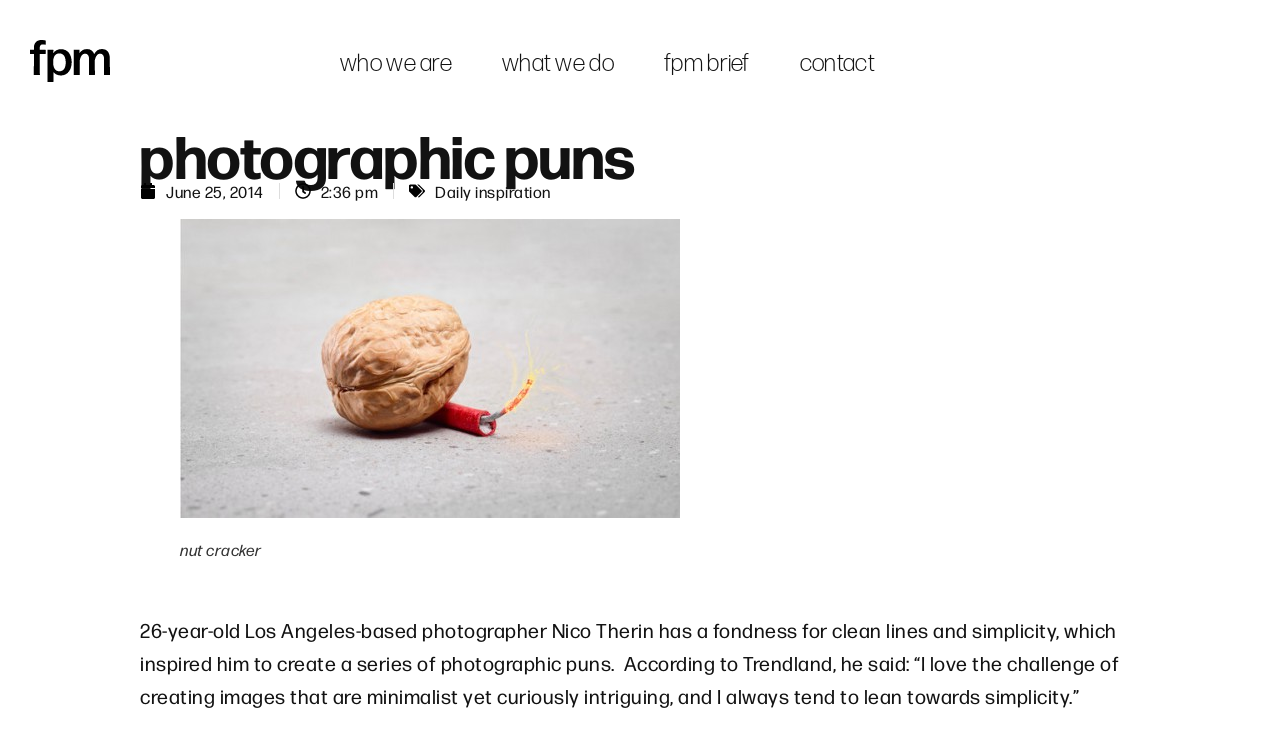

--- FILE ---
content_type: text/html; charset=UTF-8
request_url: https://foerstel.com/photographic-puns/
body_size: 29870
content:
<!doctype html>
<html lang="en-US">
<head>
	<meta charset="UTF-8">
	<meta name="viewport" content="width=device-width, initial-scale=1">
	<link rel="profile" href="https://gmpg.org/xfn/11">
	<title>photographic puns &#8211; foerstel + piper + martin</title>
<meta name='robots' content='max-image-preview:large' />
	<style>img:is([sizes="auto" i], [sizes^="auto," i]) { contain-intrinsic-size: 3000px 1500px }</style>
	<link rel="alternate" type="application/rss+xml" title="foerstel + piper + martin &raquo; Feed" href="https://foerstel.com/feed/" />
<link rel="alternate" type="application/rss+xml" title="foerstel + piper + martin &raquo; Comments Feed" href="https://foerstel.com/comments/feed/" />
<link rel="stylesheet" type="text/css" href="https://use.typekit.net/mcd8oio.css"><link rel='stylesheet' id='dce-dynamic-visibility-style-css' href='https://foerstel.com/wp-content/plugins/dynamic-visibility-for-elementor/assets/css/dynamic-visibility.css?ver=5.0.16' media='all' />
<style id='wp-emoji-styles-inline-css'>

	img.wp-smiley, img.emoji {
		display: inline !important;
		border: none !important;
		box-shadow: none !important;
		height: 1em !important;
		width: 1em !important;
		margin: 0 0.07em !important;
		vertical-align: -0.1em !important;
		background: none !important;
		padding: 0 !important;
	}
</style>
<link rel='stylesheet' id='wp-block-library-css' href='https://foerstel.com/wp-includes/css/dist/block-library/style.min.css?ver=6.8.2' media='all' />
<style id='global-styles-inline-css'>
:root{--wp--preset--aspect-ratio--square: 1;--wp--preset--aspect-ratio--4-3: 4/3;--wp--preset--aspect-ratio--3-4: 3/4;--wp--preset--aspect-ratio--3-2: 3/2;--wp--preset--aspect-ratio--2-3: 2/3;--wp--preset--aspect-ratio--16-9: 16/9;--wp--preset--aspect-ratio--9-16: 9/16;--wp--preset--color--black: #000000;--wp--preset--color--cyan-bluish-gray: #abb8c3;--wp--preset--color--white: #ffffff;--wp--preset--color--pale-pink: #f78da7;--wp--preset--color--vivid-red: #cf2e2e;--wp--preset--color--luminous-vivid-orange: #ff6900;--wp--preset--color--luminous-vivid-amber: #fcb900;--wp--preset--color--light-green-cyan: #7bdcb5;--wp--preset--color--vivid-green-cyan: #00d084;--wp--preset--color--pale-cyan-blue: #8ed1fc;--wp--preset--color--vivid-cyan-blue: #0693e3;--wp--preset--color--vivid-purple: #9b51e0;--wp--preset--gradient--vivid-cyan-blue-to-vivid-purple: linear-gradient(135deg,rgba(6,147,227,1) 0%,rgb(155,81,224) 100%);--wp--preset--gradient--light-green-cyan-to-vivid-green-cyan: linear-gradient(135deg,rgb(122,220,180) 0%,rgb(0,208,130) 100%);--wp--preset--gradient--luminous-vivid-amber-to-luminous-vivid-orange: linear-gradient(135deg,rgba(252,185,0,1) 0%,rgba(255,105,0,1) 100%);--wp--preset--gradient--luminous-vivid-orange-to-vivid-red: linear-gradient(135deg,rgba(255,105,0,1) 0%,rgb(207,46,46) 100%);--wp--preset--gradient--very-light-gray-to-cyan-bluish-gray: linear-gradient(135deg,rgb(238,238,238) 0%,rgb(169,184,195) 100%);--wp--preset--gradient--cool-to-warm-spectrum: linear-gradient(135deg,rgb(74,234,220) 0%,rgb(151,120,209) 20%,rgb(207,42,186) 40%,rgb(238,44,130) 60%,rgb(251,105,98) 80%,rgb(254,248,76) 100%);--wp--preset--gradient--blush-light-purple: linear-gradient(135deg,rgb(255,206,236) 0%,rgb(152,150,240) 100%);--wp--preset--gradient--blush-bordeaux: linear-gradient(135deg,rgb(254,205,165) 0%,rgb(254,45,45) 50%,rgb(107,0,62) 100%);--wp--preset--gradient--luminous-dusk: linear-gradient(135deg,rgb(255,203,112) 0%,rgb(199,81,192) 50%,rgb(65,88,208) 100%);--wp--preset--gradient--pale-ocean: linear-gradient(135deg,rgb(255,245,203) 0%,rgb(182,227,212) 50%,rgb(51,167,181) 100%);--wp--preset--gradient--electric-grass: linear-gradient(135deg,rgb(202,248,128) 0%,rgb(113,206,126) 100%);--wp--preset--gradient--midnight: linear-gradient(135deg,rgb(2,3,129) 0%,rgb(40,116,252) 100%);--wp--preset--font-size--small: 13px;--wp--preset--font-size--medium: 20px;--wp--preset--font-size--large: 36px;--wp--preset--font-size--x-large: 42px;--wp--preset--spacing--20: 0.44rem;--wp--preset--spacing--30: 0.67rem;--wp--preset--spacing--40: 1rem;--wp--preset--spacing--50: 1.5rem;--wp--preset--spacing--60: 2.25rem;--wp--preset--spacing--70: 3.38rem;--wp--preset--spacing--80: 5.06rem;--wp--preset--shadow--natural: 6px 6px 9px rgba(0, 0, 0, 0.2);--wp--preset--shadow--deep: 12px 12px 50px rgba(0, 0, 0, 0.4);--wp--preset--shadow--sharp: 6px 6px 0px rgba(0, 0, 0, 0.2);--wp--preset--shadow--outlined: 6px 6px 0px -3px rgba(255, 255, 255, 1), 6px 6px rgba(0, 0, 0, 1);--wp--preset--shadow--crisp: 6px 6px 0px rgba(0, 0, 0, 1);}:root { --wp--style--global--content-size: 800px;--wp--style--global--wide-size: 1200px; }:where(body) { margin: 0; }.wp-site-blocks > .alignleft { float: left; margin-right: 2em; }.wp-site-blocks > .alignright { float: right; margin-left: 2em; }.wp-site-blocks > .aligncenter { justify-content: center; margin-left: auto; margin-right: auto; }:where(.wp-site-blocks) > * { margin-block-start: 24px; margin-block-end: 0; }:where(.wp-site-blocks) > :first-child { margin-block-start: 0; }:where(.wp-site-blocks) > :last-child { margin-block-end: 0; }:root { --wp--style--block-gap: 24px; }:root :where(.is-layout-flow) > :first-child{margin-block-start: 0;}:root :where(.is-layout-flow) > :last-child{margin-block-end: 0;}:root :where(.is-layout-flow) > *{margin-block-start: 24px;margin-block-end: 0;}:root :where(.is-layout-constrained) > :first-child{margin-block-start: 0;}:root :where(.is-layout-constrained) > :last-child{margin-block-end: 0;}:root :where(.is-layout-constrained) > *{margin-block-start: 24px;margin-block-end: 0;}:root :where(.is-layout-flex){gap: 24px;}:root :where(.is-layout-grid){gap: 24px;}.is-layout-flow > .alignleft{float: left;margin-inline-start: 0;margin-inline-end: 2em;}.is-layout-flow > .alignright{float: right;margin-inline-start: 2em;margin-inline-end: 0;}.is-layout-flow > .aligncenter{margin-left: auto !important;margin-right: auto !important;}.is-layout-constrained > .alignleft{float: left;margin-inline-start: 0;margin-inline-end: 2em;}.is-layout-constrained > .alignright{float: right;margin-inline-start: 2em;margin-inline-end: 0;}.is-layout-constrained > .aligncenter{margin-left: auto !important;margin-right: auto !important;}.is-layout-constrained > :where(:not(.alignleft):not(.alignright):not(.alignfull)){max-width: var(--wp--style--global--content-size);margin-left: auto !important;margin-right: auto !important;}.is-layout-constrained > .alignwide{max-width: var(--wp--style--global--wide-size);}body .is-layout-flex{display: flex;}.is-layout-flex{flex-wrap: wrap;align-items: center;}.is-layout-flex > :is(*, div){margin: 0;}body .is-layout-grid{display: grid;}.is-layout-grid > :is(*, div){margin: 0;}body{padding-top: 0px;padding-right: 0px;padding-bottom: 0px;padding-left: 0px;}a:where(:not(.wp-element-button)){text-decoration: underline;}:root :where(.wp-element-button, .wp-block-button__link){background-color: #32373c;border-width: 0;color: #fff;font-family: inherit;font-size: inherit;line-height: inherit;padding: calc(0.667em + 2px) calc(1.333em + 2px);text-decoration: none;}.has-black-color{color: var(--wp--preset--color--black) !important;}.has-cyan-bluish-gray-color{color: var(--wp--preset--color--cyan-bluish-gray) !important;}.has-white-color{color: var(--wp--preset--color--white) !important;}.has-pale-pink-color{color: var(--wp--preset--color--pale-pink) !important;}.has-vivid-red-color{color: var(--wp--preset--color--vivid-red) !important;}.has-luminous-vivid-orange-color{color: var(--wp--preset--color--luminous-vivid-orange) !important;}.has-luminous-vivid-amber-color{color: var(--wp--preset--color--luminous-vivid-amber) !important;}.has-light-green-cyan-color{color: var(--wp--preset--color--light-green-cyan) !important;}.has-vivid-green-cyan-color{color: var(--wp--preset--color--vivid-green-cyan) !important;}.has-pale-cyan-blue-color{color: var(--wp--preset--color--pale-cyan-blue) !important;}.has-vivid-cyan-blue-color{color: var(--wp--preset--color--vivid-cyan-blue) !important;}.has-vivid-purple-color{color: var(--wp--preset--color--vivid-purple) !important;}.has-black-background-color{background-color: var(--wp--preset--color--black) !important;}.has-cyan-bluish-gray-background-color{background-color: var(--wp--preset--color--cyan-bluish-gray) !important;}.has-white-background-color{background-color: var(--wp--preset--color--white) !important;}.has-pale-pink-background-color{background-color: var(--wp--preset--color--pale-pink) !important;}.has-vivid-red-background-color{background-color: var(--wp--preset--color--vivid-red) !important;}.has-luminous-vivid-orange-background-color{background-color: var(--wp--preset--color--luminous-vivid-orange) !important;}.has-luminous-vivid-amber-background-color{background-color: var(--wp--preset--color--luminous-vivid-amber) !important;}.has-light-green-cyan-background-color{background-color: var(--wp--preset--color--light-green-cyan) !important;}.has-vivid-green-cyan-background-color{background-color: var(--wp--preset--color--vivid-green-cyan) !important;}.has-pale-cyan-blue-background-color{background-color: var(--wp--preset--color--pale-cyan-blue) !important;}.has-vivid-cyan-blue-background-color{background-color: var(--wp--preset--color--vivid-cyan-blue) !important;}.has-vivid-purple-background-color{background-color: var(--wp--preset--color--vivid-purple) !important;}.has-black-border-color{border-color: var(--wp--preset--color--black) !important;}.has-cyan-bluish-gray-border-color{border-color: var(--wp--preset--color--cyan-bluish-gray) !important;}.has-white-border-color{border-color: var(--wp--preset--color--white) !important;}.has-pale-pink-border-color{border-color: var(--wp--preset--color--pale-pink) !important;}.has-vivid-red-border-color{border-color: var(--wp--preset--color--vivid-red) !important;}.has-luminous-vivid-orange-border-color{border-color: var(--wp--preset--color--luminous-vivid-orange) !important;}.has-luminous-vivid-amber-border-color{border-color: var(--wp--preset--color--luminous-vivid-amber) !important;}.has-light-green-cyan-border-color{border-color: var(--wp--preset--color--light-green-cyan) !important;}.has-vivid-green-cyan-border-color{border-color: var(--wp--preset--color--vivid-green-cyan) !important;}.has-pale-cyan-blue-border-color{border-color: var(--wp--preset--color--pale-cyan-blue) !important;}.has-vivid-cyan-blue-border-color{border-color: var(--wp--preset--color--vivid-cyan-blue) !important;}.has-vivid-purple-border-color{border-color: var(--wp--preset--color--vivid-purple) !important;}.has-vivid-cyan-blue-to-vivid-purple-gradient-background{background: var(--wp--preset--gradient--vivid-cyan-blue-to-vivid-purple) !important;}.has-light-green-cyan-to-vivid-green-cyan-gradient-background{background: var(--wp--preset--gradient--light-green-cyan-to-vivid-green-cyan) !important;}.has-luminous-vivid-amber-to-luminous-vivid-orange-gradient-background{background: var(--wp--preset--gradient--luminous-vivid-amber-to-luminous-vivid-orange) !important;}.has-luminous-vivid-orange-to-vivid-red-gradient-background{background: var(--wp--preset--gradient--luminous-vivid-orange-to-vivid-red) !important;}.has-very-light-gray-to-cyan-bluish-gray-gradient-background{background: var(--wp--preset--gradient--very-light-gray-to-cyan-bluish-gray) !important;}.has-cool-to-warm-spectrum-gradient-background{background: var(--wp--preset--gradient--cool-to-warm-spectrum) !important;}.has-blush-light-purple-gradient-background{background: var(--wp--preset--gradient--blush-light-purple) !important;}.has-blush-bordeaux-gradient-background{background: var(--wp--preset--gradient--blush-bordeaux) !important;}.has-luminous-dusk-gradient-background{background: var(--wp--preset--gradient--luminous-dusk) !important;}.has-pale-ocean-gradient-background{background: var(--wp--preset--gradient--pale-ocean) !important;}.has-electric-grass-gradient-background{background: var(--wp--preset--gradient--electric-grass) !important;}.has-midnight-gradient-background{background: var(--wp--preset--gradient--midnight) !important;}.has-small-font-size{font-size: var(--wp--preset--font-size--small) !important;}.has-medium-font-size{font-size: var(--wp--preset--font-size--medium) !important;}.has-large-font-size{font-size: var(--wp--preset--font-size--large) !important;}.has-x-large-font-size{font-size: var(--wp--preset--font-size--x-large) !important;}
:root :where(.wp-block-pullquote){font-size: 1.5em;line-height: 1.6;}
</style>
<link rel='stylesheet' id='hello-elementor-css' href='https://foerstel.com/wp-content/themes/hello-elementor/assets/css/reset.css?ver=3.4.4' media='all' />
<link rel='stylesheet' id='hello-elementor-theme-style-css' href='https://foerstel.com/wp-content/themes/hello-elementor/assets/css/theme.css?ver=3.4.4' media='all' />
<link rel='stylesheet' id='hello-elementor-header-footer-css' href='https://foerstel.com/wp-content/themes/hello-elementor/assets/css/header-footer.css?ver=3.4.4' media='all' />
<link rel='stylesheet' id='e-animation-fadeIn-css' href='https://foerstel.com/wp-content/plugins/elementor/assets/lib/animations/styles/fadeIn.min.css?ver=3.32.1' media='all' />
<link rel='stylesheet' id='elementor-frontend-css' href='https://foerstel.com/wp-content/plugins/elementor/assets/css/frontend.min.css?ver=3.32.1' media='all' />
<link rel='stylesheet' id='widget-nav-menu-css' href='https://foerstel.com/wp-content/plugins/elementor-pro/assets/css/widget-nav-menu.min.css?ver=3.32.1' media='all' />
<link rel='stylesheet' id='e-sticky-css' href='https://foerstel.com/wp-content/plugins/elementor-pro/assets/css/modules/sticky.min.css?ver=3.32.1' media='all' />
<link rel='stylesheet' id='eael-general-css' href='https://foerstel.com/wp-content/plugins/essential-addons-for-elementor-lite/assets/front-end/css/view/general.min.css?ver=6.3.1' media='all' />
<link rel='stylesheet' id='eael-71-css' href='https://foerstel.com/wp-content/uploads/essential-addons-elementor/eael-71.css?ver=1403706961' media='all' />
<link rel='stylesheet' id='swiper-css' href='https://foerstel.com/wp-content/plugins/elementor/assets/lib/swiper/v8/css/swiper.min.css?ver=8.4.5' media='all' />
<link rel='stylesheet' id='e-swiper-css' href='https://foerstel.com/wp-content/plugins/elementor/assets/css/conditionals/e-swiper.min.css?ver=3.32.1' media='all' />
<link rel='stylesheet' id='widget-image-carousel-css' href='https://foerstel.com/wp-content/plugins/elementor/assets/css/widget-image-carousel.min.css?ver=3.32.1' media='all' />
<link rel='stylesheet' id='widget-heading-css' href='https://foerstel.com/wp-content/plugins/elementor/assets/css/widget-heading.min.css?ver=3.32.1' media='all' />
<link rel='stylesheet' id='widget-form-css' href='https://foerstel.com/wp-content/plugins/elementor-pro/assets/css/widget-form.min.css?ver=3.32.1' media='all' />
<link rel='stylesheet' id='widget-image-css' href='https://foerstel.com/wp-content/plugins/elementor/assets/css/widget-image.min.css?ver=3.32.1' media='all' />
<link rel='stylesheet' id='widget-social-icons-css' href='https://foerstel.com/wp-content/plugins/elementor/assets/css/widget-social-icons.min.css?ver=3.32.1' media='all' />
<link rel='stylesheet' id='e-apple-webkit-css' href='https://foerstel.com/wp-content/plugins/elementor/assets/css/conditionals/apple-webkit.min.css?ver=3.32.1' media='all' />
<link rel='stylesheet' id='widget-post-info-css' href='https://foerstel.com/wp-content/plugins/elementor-pro/assets/css/widget-post-info.min.css?ver=3.32.1' media='all' />
<link rel='stylesheet' id='widget-icon-list-css' href='https://foerstel.com/wp-content/plugins/elementor/assets/css/widget-icon-list.min.css?ver=3.32.1' media='all' />
<link rel='stylesheet' id='widget-share-buttons-css' href='https://foerstel.com/wp-content/plugins/elementor-pro/assets/css/widget-share-buttons.min.css?ver=3.32.1' media='all' />
<link rel='stylesheet' id='widget-post-navigation-css' href='https://foerstel.com/wp-content/plugins/elementor-pro/assets/css/widget-post-navigation.min.css?ver=3.32.1' media='all' />
<link rel='stylesheet' id='e-animation-slideInRight-css' href='https://foerstel.com/wp-content/plugins/elementor/assets/lib/animations/styles/slideInRight.min.css?ver=3.32.1' media='all' />
<link rel='stylesheet' id='e-popup-css' href='https://foerstel.com/wp-content/plugins/elementor-pro/assets/css/conditionals/popup.min.css?ver=3.32.1' media='all' />
<link rel='stylesheet' id='elementor-post-18884-css' href='https://foerstel.com/wp-content/uploads/elementor/css/post-18884.css?ver=1766339573' media='all' />
<link rel='stylesheet' id='elementor-post-21911-css' href='https://foerstel.com/wp-content/uploads/elementor/css/post-21911.css?ver=1766339573' media='all' />
<link rel='stylesheet' id='elementor-post-71-css' href='https://foerstel.com/wp-content/uploads/elementor/css/post-71.css?ver=1766339574' media='all' />
<link rel='stylesheet' id='elementor-post-22754-css' href='https://foerstel.com/wp-content/uploads/elementor/css/post-22754.css?ver=1766339624' media='all' />
<link rel='stylesheet' id='elementor-post-22624-css' href='https://foerstel.com/wp-content/uploads/elementor/css/post-22624.css?ver=1766339575' media='all' />
<link rel='stylesheet' id='elementor-post-18548-css' href='https://foerstel.com/wp-content/uploads/elementor/css/post-18548.css?ver=1766339575' media='all' />
<link rel='stylesheet' id='elementor-post-17547-css' href='https://foerstel.com/wp-content/uploads/elementor/css/post-17547.css?ver=1766339575' media='all' />
<link rel='stylesheet' id='font-awesome-css' href='https://foerstel.com/wp-content/plugins/elementor/assets/lib/font-awesome/css/font-awesome.min.css?ver=4.7.0' media='all' />
<link rel='stylesheet' id='dkpdf-frontend-css' href='https://foerstel.com/wp-content/plugins/dk-pdf/assets/css/frontend.css?ver=2.0.2' media='all' />
<link rel='stylesheet' id='fpm-style-css' href='https://foerstel.com/wp-content/themes/fpm2024/style.css?ver=2023.12.11.01' media='all' />
<script src="https://foerstel.com/wp-includes/js/jquery/jquery.min.js?ver=3.7.1" id="jquery-core-js"></script>
<script src="https://foerstel.com/wp-includes/js/jquery/jquery-migrate.min.js?ver=3.4.1" id="jquery-migrate-js"></script>
<link rel="https://api.w.org/" href="https://foerstel.com/wp-json/" /><link rel="alternate" title="JSON" type="application/json" href="https://foerstel.com/wp-json/wp/v2/posts/10678" /><link rel="EditURI" type="application/rsd+xml" title="RSD" href="https://foerstel.com/xmlrpc.php?rsd" />
<meta name="generator" content="WordPress 6.8.2" />
<link rel="canonical" href="https://foerstel.com/photographic-puns/" />
<link rel='shortlink' href='https://foerstel.com/?p=10678' />
<link rel="alternate" title="oEmbed (JSON)" type="application/json+oembed" href="https://foerstel.com/wp-json/oembed/1.0/embed?url=https%3A%2F%2Ffoerstel.com%2Fphotographic-puns%2F" />
<link rel="alternate" title="oEmbed (XML)" type="text/xml+oembed" href="https://foerstel.com/wp-json/oembed/1.0/embed?url=https%3A%2F%2Ffoerstel.com%2Fphotographic-puns%2F&#038;format=xml" />
<style type="text/css" media="screen">.fullstripe-form-title{ font-size: 120%;  color: #363636; font-weight: bold;}
.fullstripe-form-input{}
.fullstripe-form-label{font-weight: bold;}</style><meta name="description" content="Photographer Creates Brilliant Series Of Minimalist Photographic Puns">

<!-- Google tag (gtag.js) -->
<script async src="https://www.googletagmanager.com/gtag/js?id=G-VGP3W7JY2Y"></script>
<script>
  window.dataLayer = window.dataLayer || [];
  function gtag(){dataLayer.push(arguments);}
  gtag('js', new Date());

  gtag('config', 'G-VGP3W7JY2Y');
</script>

<link rel="apple-touch-icon" sizes="180x180" href="https://foerstel.com/favicon/apple-touch-icon.png">
<link rel="icon" type="image/png" sizes="32x32" href="https://foerstel.com/favicon/favicon-32x32.png">
<link rel="icon" type="image/png" sizes="16x16" href="https://foerstel.com/favicon/favicon-16x16.png">
<link rel="manifest" href="https://foerstel.com/favicon/site.webmanifest">
<link rel="mask-icon" href="https://foerstel.com/favicon/safari-pinned-tab.svg" color="#5bbad5">
<link rel="shortcut icon" href="https://foerstel.com/favicon/favicon.ico">
<meta name="msapplication-TileColor" content="#ffffff">
<meta name="msapplication-config" content="https://foerstel.com/favicon/browserconfig.xml">
<meta name="theme-color" content="#ffffff">
			<style>
				.e-con.e-parent:nth-of-type(n+4):not(.e-lazyloaded):not(.e-no-lazyload),
				.e-con.e-parent:nth-of-type(n+4):not(.e-lazyloaded):not(.e-no-lazyload) * {
					background-image: none !important;
				}
				@media screen and (max-height: 1024px) {
					.e-con.e-parent:nth-of-type(n+3):not(.e-lazyloaded):not(.e-no-lazyload),
					.e-con.e-parent:nth-of-type(n+3):not(.e-lazyloaded):not(.e-no-lazyload) * {
						background-image: none !important;
					}
				}
				@media screen and (max-height: 640px) {
					.e-con.e-parent:nth-of-type(n+2):not(.e-lazyloaded):not(.e-no-lazyload),
					.e-con.e-parent:nth-of-type(n+2):not(.e-lazyloaded):not(.e-no-lazyload) * {
						background-image: none !important;
					}
				}
			</style>
			<link rel="amphtml" href="https://foerstel.com/photographic-puns/amp/"></head>
<body class="wp-singular post-template-default single single-post postid-10678 single-format-standard wp-embed-responsive wp-theme-hello-elementor wp-child-theme-fpm2024 hello-elementor-default elementor-default elementor-kit-18884 elementor-page-22754">


<a class="skip-link screen-reader-text" href="#content">Skip to content</a>

		<header data-rocket-location-hash="0f8f7ce60424f60b53ea5d7168a6767e" data-elementor-type="header" data-elementor-id="21911" class="elementor elementor-21911 elementor-location-header" data-elementor-post-type="elementor_library">
			<div class="elementor-element elementor-element-06d4c0c e-flex e-con-boxed light e-con e-parent" data-id="06d4c0c" data-element_type="container" id="site-header" data-settings="{&quot;background_background&quot;:&quot;classic&quot;,&quot;sticky&quot;:&quot;top&quot;,&quot;sticky_effects_offset&quot;:65,&quot;sticky_on&quot;:[&quot;desktop&quot;,&quot;tablet&quot;,&quot;mobile&quot;],&quot;sticky_offset&quot;:0,&quot;sticky_anchor_link_offset&quot;:0}">
					<div data-rocket-location-hash="da3b654b339ed49f0234db69a353a170" class="e-con-inner">
		<div class="elementor-element elementor-element-d349c1e e-con-full e-flex e-con e-child" data-id="d349c1e" data-element_type="container">
				<div class="elementor-element elementor-element-3c58d00 elementor-widget__width-initial elementor-invisible elementor-widget elementor-widget-html" data-id="3c58d00" data-element_type="widget" data-settings="{&quot;_animation&quot;:&quot;fadeIn&quot;}" data-widget_type="html.default">
				<div class="elementor-widget-container">
					<a href="/">
<svg id="top-logo" data-name="Layer 2" xmlns="http://www.w3.org/2000/svg" viewBox="0 0 117.72 61.43">
  <g>
    <path d="m14.26,34.71l.29,15.91c0,.29-.29.58-.58.58h-7.92c-.29,0-.58-.29-.58-.58l.29-15.91v-14.11H.58c-.29,0-.58-.29-.58-.58v-5.33c0-.29.29-.58.58-.58h5.18v-2.81C5.76,3.02,11.23,0,16.71,0c2.02,0,4.18.29,5.76.58.29,0,.58.36.58.65v5.26c0,.29-.29.5-.58.43-1.01-.29-2.3-.43-3.82-.43-2.66,0-4.39,1.44-4.39,5.62v2.02h8.21c.29,0,.58.29.58.58v5.33c0,.29-.29.58-.58.58h-8.21v14.11Z" />
    <path d="m73.08,37.37l.22,13.25c0,.29-.29.58-.58.58h-7.85c-.29,0-.58-.29-.58-.58l.22-13.25-.07-22.68c0-.29.29-.58.58-.58h7.27c.29,0,.58.29.58.58l-.22,4.82c2.45-3.74,5.9-6.26,11.09-6.26s8.93,2.3,10.66,7.34c2.95-5.33,6.62-7.34,11.45-7.34,7.34,0,11.67,4.54,11.67,14.55v9.58l.22,13.25c0,.29-.29.58-.58.58h-7.71c-.29,0-.58-.29-.58-.58l.14-13.25v-9.36c0-5.62-2.3-7.99-5.98-7.99-3.31,0-6.55,3.46-7.63,9.72v7.63l.14,13.25c0,.29-.29.58-.58.58h-7.71c-.29,0-.58-.29-.58-.58l.22-13.25v-9.36c0-5.62-2.3-7.99-5.98-7.99s-7.13,4.03-7.85,11.38v5.98Z" />
    <path d="m45.5,51.92c-4.82,0-8.57-1.8-11.09-5.26l.14,14.19c0,.29-.29.58-.58.58h-7.7c-.29,0-.58-.29-.58-.58l.22-25.21-.22-20.95c0-.29.29-.58.58-.58h7.63c.29,0,.58.29.58.58l-.22,4.46c2.59-3.6,6.41-5.76,11.38-5.76,10.3,0,15.7,8.35,15.7,19.15s-5.9,19.37-15.84,19.37Zm-2.38-6.19c6.34,0,9.43-4.75,9.43-12.67,0-8.43-3.1-13.39-9.22-13.39s-9.22,4.32-9.29,12.67c-.07,8.57,3.24,13.39,9.07,13.39Z" />
  </g>
</svg>
</a>				</div>
				</div>
				</div>
		<div class="elementor-element elementor-element-b5ba70d e-con-full e-flex e-con e-child" data-id="b5ba70d" data-element_type="container">
				<div class="elementor-element elementor-element-1f2f725 elementor-nav-menu--dropdown-none elementor-hidden-mobile elementor-widget elementor-widget-nav-menu" data-id="1f2f725" data-element_type="widget" data-settings="{&quot;layout&quot;:&quot;horizontal&quot;,&quot;submenu_icon&quot;:{&quot;value&quot;:&quot;&lt;svg aria-hidden=\&quot;true\&quot; class=\&quot;e-font-icon-svg e-fas-caret-down\&quot; viewBox=\&quot;0 0 320 512\&quot; xmlns=\&quot;http:\/\/www.w3.org\/2000\/svg\&quot;&gt;&lt;path d=\&quot;M31.3 192h257.3c17.8 0 26.7 21.5 14.1 34.1L174.1 354.8c-7.8 7.8-20.5 7.8-28.3 0L17.2 226.1C4.6 213.5 13.5 192 31.3 192z\&quot;&gt;&lt;\/path&gt;&lt;\/svg&gt;&quot;,&quot;library&quot;:&quot;fa-solid&quot;}}" data-widget_type="nav-menu.default">
				<div class="elementor-widget-container">
								<nav aria-label="Menu" class="elementor-nav-menu--main elementor-nav-menu__container elementor-nav-menu--layout-horizontal e--pointer-underline e--animation-fade">
				<ul id="menu-1-1f2f725" class="elementor-nav-menu"><li class="menu-item menu-item-type-post_type menu-item-object-page menu-item-23474"><a href="https://foerstel.com/who-we-are/" class="elementor-item">who we are</a></li>
<li class="menu-item menu-item-type-post_type menu-item-object-page menu-item-23473"><a href="https://foerstel.com/what-we-do/" class="elementor-item">what we do</a></li>
<li class="menu-item menu-item-type-custom menu-item-object-custom menu-item-23880"><a href="/augmented-reality-ar-packaging/" class="elementor-item">fpm brief</a></li>
<li class="menu-item menu-item-type-post_type menu-item-object-page menu-item-23472"><a href="https://foerstel.com/contact/" class="elementor-item">contact</a></li>
</ul>			</nav>
						<nav class="elementor-nav-menu--dropdown elementor-nav-menu__container" aria-hidden="true">
				<ul id="menu-2-1f2f725" class="elementor-nav-menu"><li class="menu-item menu-item-type-post_type menu-item-object-page menu-item-23474"><a href="https://foerstel.com/who-we-are/" class="elementor-item" tabindex="-1">who we are</a></li>
<li class="menu-item menu-item-type-post_type menu-item-object-page menu-item-23473"><a href="https://foerstel.com/what-we-do/" class="elementor-item" tabindex="-1">what we do</a></li>
<li class="menu-item menu-item-type-custom menu-item-object-custom menu-item-23880"><a href="/augmented-reality-ar-packaging/" class="elementor-item" tabindex="-1">fpm brief</a></li>
<li class="menu-item menu-item-type-post_type menu-item-object-page menu-item-23472"><a href="https://foerstel.com/contact/" class="elementor-item" tabindex="-1">contact</a></li>
</ul>			</nav>
						</div>
				</div>
				<div class="elementor-element elementor-element-28fbab5 elementor-hidden-desktop elementor-hidden-tablet elementor-view-default elementor-widget elementor-widget-icon" data-id="28fbab5" data-element_type="widget" data-widget_type="icon.default">
				<div class="elementor-widget-container">
							<div class="elementor-icon-wrapper">
			<a class="elementor-icon" href="#elementor-action%3Aaction%3Dpopup%3Aopen%26settings%3DeyJpZCI6IjIyNjI0IiwidG9nZ2xlIjpmYWxzZX0%3D">
			<svg aria-hidden="true" class="e-font-icon-svg e-fas-bars" viewBox="0 0 448 512" xmlns="http://www.w3.org/2000/svg"><path d="M16 132h416c8.837 0 16-7.163 16-16V76c0-8.837-7.163-16-16-16H16C7.163 60 0 67.163 0 76v40c0 8.837 7.163 16 16 16zm0 160h416c8.837 0 16-7.163 16-16v-40c0-8.837-7.163-16-16-16H16c-8.837 0-16 7.163-16 16v40c0 8.837 7.163 16 16 16zm0 160h416c8.837 0 16-7.163 16-16v-40c0-8.837-7.163-16-16-16H16c-8.837 0-16 7.163-16 16v40c0 8.837 7.163 16 16 16z"></path></svg>			</a>
		</div>
						</div>
				</div>
				</div>
					</div>
				</div>
				</header>
				<div data-rocket-location-hash="5064d90635dfcfcc66eb9457be93d5cd" data-elementor-type="single" data-elementor-id="22754" class="elementor elementor-22754 elementor-location-single post-10678 post type-post status-publish format-standard has-post-thumbnail hentry category-daily-inspiration tag-clever tag-daily-inspiration tag-miniature-art tag-minimalism tag-photograph tag-photography tag-pictures tag-puns tag-sayings tag-slogans" data-elementor-post-type="elementor_library">
			<div data-rocket-location-hash="cb2d2b52f6200cdac41daa7e4ce95941" class="elementor-element elementor-element-77b37f96 e-flex e-con-boxed e-con e-parent" data-id="77b37f96" data-element_type="container">
					<div data-rocket-location-hash="f250ef8b555c141129e008721383720a" class="e-con-inner">
				<div class="elementor-element elementor-element-aa87763 elementor-widget elementor-widget-theme-post-title elementor-page-title elementor-widget-heading" data-id="aa87763" data-element_type="widget" data-widget_type="theme-post-title.default">
				<div class="elementor-widget-container">
					<h1 class="elementor-heading-title elementor-size-default">photographic puns</h1>				</div>
				</div>
				<div class="elementor-element elementor-element-14d84942 elementor-widget elementor-widget-post-info" data-id="14d84942" data-element_type="widget" data-widget_type="post-info.default">
				<div class="elementor-widget-container">
							<ul class="elementor-inline-items elementor-icon-list-items elementor-post-info">
								<li class="elementor-icon-list-item elementor-repeater-item-71730c8 elementor-inline-item" itemprop="datePublished">
						<a href="https://foerstel.com/2014/06/25/">
											<span class="elementor-icon-list-icon">
								<svg aria-hidden="true" class="e-font-icon-svg e-fas-calendar" viewBox="0 0 448 512" xmlns="http://www.w3.org/2000/svg"><path d="M12 192h424c6.6 0 12 5.4 12 12v260c0 26.5-21.5 48-48 48H48c-26.5 0-48-21.5-48-48V204c0-6.6 5.4-12 12-12zm436-44v-36c0-26.5-21.5-48-48-48h-48V12c0-6.6-5.4-12-12-12h-40c-6.6 0-12 5.4-12 12v52H160V12c0-6.6-5.4-12-12-12h-40c-6.6 0-12 5.4-12 12v52H48C21.5 64 0 85.5 0 112v36c0 6.6 5.4 12 12 12h424c6.6 0 12-5.4 12-12z"></path></svg>							</span>
									<span class="elementor-icon-list-text elementor-post-info__item elementor-post-info__item--type-date">
										<time>June 25, 2014</time>					</span>
									</a>
				</li>
				<li class="elementor-icon-list-item elementor-repeater-item-b777fbd elementor-inline-item">
										<span class="elementor-icon-list-icon">
								<svg aria-hidden="true" class="e-font-icon-svg e-far-clock" viewBox="0 0 512 512" xmlns="http://www.w3.org/2000/svg"><path d="M256 8C119 8 8 119 8 256s111 248 248 248 248-111 248-248S393 8 256 8zm0 448c-110.5 0-200-89.5-200-200S145.5 56 256 56s200 89.5 200 200-89.5 200-200 200zm61.8-104.4l-84.9-61.7c-3.1-2.3-4.9-5.9-4.9-9.7V116c0-6.6 5.4-12 12-12h32c6.6 0 12 5.4 12 12v141.7l66.8 48.6c5.4 3.9 6.5 11.4 2.6 16.8L334.6 349c-3.9 5.3-11.4 6.5-16.8 2.6z"></path></svg>							</span>
									<span class="elementor-icon-list-text elementor-post-info__item elementor-post-info__item--type-time">
										<time>2:36 pm</time>					</span>
								</li>
				<li class="elementor-icon-list-item elementor-repeater-item-de7dcf5 elementor-inline-item" itemprop="about">
										<span class="elementor-icon-list-icon">
								<svg aria-hidden="true" class="e-font-icon-svg e-fas-tags" viewBox="0 0 640 512" xmlns="http://www.w3.org/2000/svg"><path d="M497.941 225.941L286.059 14.059A48 48 0 0 0 252.118 0H48C21.49 0 0 21.49 0 48v204.118a48 48 0 0 0 14.059 33.941l211.882 211.882c18.744 18.745 49.136 18.746 67.882 0l204.118-204.118c18.745-18.745 18.745-49.137 0-67.882zM112 160c-26.51 0-48-21.49-48-48s21.49-48 48-48 48 21.49 48 48-21.49 48-48 48zm513.941 133.823L421.823 497.941c-18.745 18.745-49.137 18.745-67.882 0l-.36-.36L527.64 323.522c16.999-16.999 26.36-39.6 26.36-63.64s-9.362-46.641-26.36-63.64L331.397 0h48.721a48 48 0 0 1 33.941 14.059l211.882 211.882c18.745 18.745 18.745 49.137 0 67.882z"></path></svg>							</span>
									<span class="elementor-icon-list-text elementor-post-info__item elementor-post-info__item--type-terms">
										<span class="elementor-post-info__terms-list">
				<a href="https://foerstel.com/category/daily-inspiration/" class="elementor-post-info__terms-list-item">Daily inspiration</a>				</span>
					</span>
								</li>
				</ul>
						</div>
				</div>
				<div class="elementor-element elementor-element-2dad4bde elementor-widget elementor-widget-theme-post-content" data-id="2dad4bde" data-element_type="widget" data-widget_type="theme-post-content.default">
				<div class="elementor-widget-container">
					<p><figure id="attachment_10679" aria-describedby="caption-attachment-10679" style="width: 500px" class="wp-caption aligncenter"><a rel="attachment wp-att-10679" href="/wp-content/uploads/2014/06/2601.jpg"><img fetchpriority="high" fetchpriority="high" decoding="async" class="size-medium wp-image-10679" title="2601" src="/wp-content/uploads/2014/06/2601-500x299.jpg" alt="2601" width="500" height="299" /></a><figcaption id="caption-attachment-10679" class="wp-caption-text">nut cracker</figcaption></figure><br />
26-year-old Los Angeles-based photographer <a href="http://www.nicotherin.com/" target="_blank">Nico Therin</a> has a fondness for clean lines and simplicity, which inspired him to create a series of photographic puns.  According to <a href="http://trendland.com/photographic-puns/" target="_blank">Trendland</a>, he said: “I love the challenge of creating images that are minimalist yet curiously intriguing, and I always tend to lean towards simplicity.”<br />
Using easy-to-get materials like bubblegum, syringes and coffee beans, see more of Therin’s clever photographic play on puns here. Check out some of his works below. <span id="more-10678"></span><br />
<figure id="attachment_10680" aria-describedby="caption-attachment-10680" style="width: 500px" class="wp-caption aligncenter"><a rel="attachment wp-att-10680" href="/wp-content/uploads/2014/06/2602.jpg"><img decoding="async" class="size-full wp-image-10680" title="2602" src="/wp-content/uploads/2014/06/2602.jpg" alt="2602" width="500" /></a><figcaption id="caption-attachment-10680" class="wp-caption-text">caffeine fix</figcaption></figure><br />
<figure id="attachment_10682" aria-describedby="caption-attachment-10682" style="width: 500px" class="wp-caption aligncenter"><a rel="attachment wp-att-10682" href="/wp-content/uploads/2014/06/2604.jpg"><img decoding="async" class="size-medium wp-image-10682" title="2604" src="/wp-content/uploads/2014/06/2604-500x305.jpg" alt="2604" width="500" height="305" /></a><figcaption id="caption-attachment-10682" class="wp-caption-text">cork and beret</figcaption></figure><br />
<figure id="attachment_10681" aria-describedby="caption-attachment-10681" style="width: 500px" class="wp-caption aligncenter"><a rel="attachment wp-att-10681" href="/wp-content/uploads/2014/06/2603.jpg"><img decoding="async" class="size-medium wp-image-10681" title="2603" src="/wp-content/uploads/2014/06/2603-500x312.jpg" alt="2603" width="500" height="312" /></a><figcaption id="caption-attachment-10681" class="wp-caption-text">bubble gun</figcaption></figure><br />
<figure id="attachment_10683" aria-describedby="caption-attachment-10683" style="width: 500px" class="wp-caption aligncenter"><a rel="attachment wp-att-10683" href="/wp-content/uploads/2014/06/2605.jpg"><img loading="lazy" loading="lazy" decoding="async" class="size-medium wp-image-10683" title="2605" src="/wp-content/uploads/2014/06/2605-500x304.jpg" alt="2605" width="500" height="304" /></a><figcaption id="caption-attachment-10683" class="wp-caption-text">hole in one</figcaption></figure><br />
<figure id="attachment_10684" aria-describedby="caption-attachment-10684" style="width: 500px" class="wp-caption aligncenter"><a rel="attachment wp-att-10684" href="/wp-content/uploads/2014/06/2606.jpg"><img decoding="async" class="size-full wp-image-10684" title="2606" src="/wp-content/uploads/2014/06/2606.jpg" alt="2606" width="500" /></a><figcaption id="caption-attachment-10684" class="wp-caption-text">co-pay</figcaption></figure></p>
<p style="text-align: right;">[via <a href="http://designtaxi.com/news/366674/Photographer-Creates-Brilliant-Series-Of-Minimalist-Photographic-Puns/" target="_blank">design taxi</a>]</p>
				</div>
				</div>
		<div class="elementor-element elementor-element-63a44796 e-flex e-con-boxed e-con e-child" data-id="63a44796" data-element_type="container">
					<div data-rocket-location-hash="456ea9f7c556a7611a63847305a63a95" class="e-con-inner">
		<div class="elementor-element elementor-element-4bfbbcdf e-con-full e-flex e-con e-child" data-id="4bfbbcdf" data-element_type="container">
				<div class="elementor-element elementor-element-6af81e13 elementor-widget elementor-widget-heading" data-id="6af81e13" data-element_type="widget" data-widget_type="heading.default">
				<div class="elementor-widget-container">
					<h4 class="elementor-heading-title elementor-size-default">Share this post</h4>				</div>
				</div>
				</div>
		<div class="elementor-element elementor-element-4d10d65 e-con-full e-flex e-con e-child" data-id="4d10d65" data-element_type="container">
				<div class="elementor-element elementor-element-78c9aa2d elementor-share-buttons--view-icon elementor-share-buttons--skin-gradient elementor-share-buttons--shape-square elementor-grid-0 elementor-share-buttons--color-official elementor-widget elementor-widget-share-buttons" data-id="78c9aa2d" data-element_type="widget" data-widget_type="share-buttons.default">
				<div class="elementor-widget-container">
							<div class="elementor-grid" role="list">
								<div class="elementor-grid-item" role="listitem">
						<div class="elementor-share-btn elementor-share-btn_facebook" role="button" tabindex="0" aria-label="Share on facebook">
															<span class="elementor-share-btn__icon">
								<svg aria-hidden="true" class="e-font-icon-svg e-fab-facebook" viewBox="0 0 512 512" xmlns="http://www.w3.org/2000/svg"><path d="M504 256C504 119 393 8 256 8S8 119 8 256c0 123.78 90.69 226.38 209.25 245V327.69h-63V256h63v-54.64c0-62.15 37-96.48 93.67-96.48 27.14 0 55.52 4.84 55.52 4.84v61h-31.28c-30.8 0-40.41 19.12-40.41 38.73V256h68.78l-11 71.69h-57.78V501C413.31 482.38 504 379.78 504 256z"></path></svg>							</span>
																				</div>
					</div>
									<div class="elementor-grid-item" role="listitem">
						<div class="elementor-share-btn elementor-share-btn_twitter" role="button" tabindex="0" aria-label="Share on twitter">
															<span class="elementor-share-btn__icon">
								<svg aria-hidden="true" class="e-font-icon-svg e-fab-twitter" viewBox="0 0 512 512" xmlns="http://www.w3.org/2000/svg"><path d="M459.37 151.716c.325 4.548.325 9.097.325 13.645 0 138.72-105.583 298.558-298.558 298.558-59.452 0-114.68-17.219-161.137-47.106 8.447.974 16.568 1.299 25.34 1.299 49.055 0 94.213-16.568 130.274-44.832-46.132-.975-84.792-31.188-98.112-72.772 6.498.974 12.995 1.624 19.818 1.624 9.421 0 18.843-1.3 27.614-3.573-48.081-9.747-84.143-51.98-84.143-102.985v-1.299c13.969 7.797 30.214 12.67 47.431 13.319-28.264-18.843-46.781-51.005-46.781-87.391 0-19.492 5.197-37.36 14.294-52.954 51.655 63.675 129.3 105.258 216.365 109.807-1.624-7.797-2.599-15.918-2.599-24.04 0-57.828 46.782-104.934 104.934-104.934 30.213 0 57.502 12.67 76.67 33.137 23.715-4.548 46.456-13.32 66.599-25.34-7.798 24.366-24.366 44.833-46.132 57.827 21.117-2.273 41.584-8.122 60.426-16.243-14.292 20.791-32.161 39.308-52.628 54.253z"></path></svg>							</span>
																				</div>
					</div>
									<div class="elementor-grid-item" role="listitem">
						<div class="elementor-share-btn elementor-share-btn_linkedin" role="button" tabindex="0" aria-label="Share on linkedin">
															<span class="elementor-share-btn__icon">
								<svg aria-hidden="true" class="e-font-icon-svg e-fab-linkedin" viewBox="0 0 448 512" xmlns="http://www.w3.org/2000/svg"><path d="M416 32H31.9C14.3 32 0 46.5 0 64.3v383.4C0 465.5 14.3 480 31.9 480H416c17.6 0 32-14.5 32-32.3V64.3c0-17.8-14.4-32.3-32-32.3zM135.4 416H69V202.2h66.5V416zm-33.2-243c-21.3 0-38.5-17.3-38.5-38.5S80.9 96 102.2 96c21.2 0 38.5 17.3 38.5 38.5 0 21.3-17.2 38.5-38.5 38.5zm282.1 243h-66.4V312c0-24.8-.5-56.7-34.5-56.7-34.6 0-39.9 27-39.9 54.9V416h-66.4V202.2h63.7v29.2h.9c8.9-16.8 30.6-34.5 62.9-34.5 67.2 0 79.7 44.3 79.7 101.9V416z"></path></svg>							</span>
																				</div>
					</div>
									<div class="elementor-grid-item" role="listitem">
						<div class="elementor-share-btn elementor-share-btn_pinterest" role="button" tabindex="0" aria-label="Share on pinterest">
															<span class="elementor-share-btn__icon">
								<svg aria-hidden="true" class="e-font-icon-svg e-fab-pinterest" viewBox="0 0 496 512" xmlns="http://www.w3.org/2000/svg"><path d="M496 256c0 137-111 248-248 248-25.6 0-50.2-3.9-73.4-11.1 10.1-16.5 25.2-43.5 30.8-65 3-11.6 15.4-59 15.4-59 8.1 15.4 31.7 28.5 56.8 28.5 74.8 0 128.7-68.8 128.7-154.3 0-81.9-66.9-143.2-152.9-143.2-107 0-163.9 71.8-163.9 150.1 0 36.4 19.4 81.7 50.3 96.1 4.7 2.2 7.2 1.2 8.3-3.3.8-3.4 5-20.3 6.9-28.1.6-2.5.3-4.7-1.7-7.1-10.1-12.5-18.3-35.3-18.3-56.6 0-54.7 41.4-107.6 112-107.6 60.9 0 103.6 41.5 103.6 100.9 0 67.1-33.9 113.6-78 113.6-24.3 0-42.6-20.1-36.7-44.8 7-29.5 20.5-61.3 20.5-82.6 0-19-10.2-34.9-31.4-34.9-24.9 0-44.9 25.7-44.9 60.2 0 22 7.4 36.8 7.4 36.8s-24.5 103.8-29 123.2c-5 21.4-3 51.6-.9 71.2C65.4 450.9 0 361.1 0 256 0 119 111 8 248 8s248 111 248 248z"></path></svg>							</span>
																				</div>
					</div>
									<div class="elementor-grid-item" role="listitem">
						<div class="elementor-share-btn elementor-share-btn_print" role="button" tabindex="0" aria-label="Share on print">
															<span class="elementor-share-btn__icon">
								<svg aria-hidden="true" class="e-font-icon-svg e-fas-print" viewBox="0 0 512 512" xmlns="http://www.w3.org/2000/svg"><path d="M448 192V77.25c0-8.49-3.37-16.62-9.37-22.63L393.37 9.37c-6-6-14.14-9.37-22.63-9.37H96C78.33 0 64 14.33 64 32v160c-35.35 0-64 28.65-64 64v112c0 8.84 7.16 16 16 16h48v96c0 17.67 14.33 32 32 32h320c17.67 0 32-14.33 32-32v-96h48c8.84 0 16-7.16 16-16V256c0-35.35-28.65-64-64-64zm-64 256H128v-96h256v96zm0-224H128V64h192v48c0 8.84 7.16 16 16 16h48v96zm48 72c-13.25 0-24-10.75-24-24 0-13.26 10.75-24 24-24s24 10.74 24 24c0 13.25-10.75 24-24 24z"></path></svg>							</span>
																				</div>
					</div>
									<div class="elementor-grid-item" role="listitem">
						<div class="elementor-share-btn elementor-share-btn_email" role="button" tabindex="0" aria-label="Share on email">
															<span class="elementor-share-btn__icon">
								<svg aria-hidden="true" class="e-font-icon-svg e-fas-envelope" viewBox="0 0 512 512" xmlns="http://www.w3.org/2000/svg"><path d="M502.3 190.8c3.9-3.1 9.7-.2 9.7 4.7V400c0 26.5-21.5 48-48 48H48c-26.5 0-48-21.5-48-48V195.6c0-5 5.7-7.8 9.7-4.7 22.4 17.4 52.1 39.5 154.1 113.6 21.1 15.4 56.7 47.8 92.2 47.6 35.7.3 72-32.8 92.3-47.6 102-74.1 131.6-96.3 154-113.7zM256 320c23.2.4 56.6-29.2 73.4-41.4 132.7-96.3 142.8-104.7 173.4-128.7 5.8-4.5 9.2-11.5 9.2-18.9v-19c0-26.5-21.5-48-48-48H48C21.5 64 0 85.5 0 112v19c0 7.4 3.4 14.3 9.2 18.9 30.6 23.9 40.7 32.4 173.4 128.7 16.8 12.2 50.2 41.8 73.4 41.4z"></path></svg>							</span>
																				</div>
					</div>
						</div>
						</div>
				</div>
				</div>
					</div>
				</div>
				<div class="elementor-element elementor-element-3870e936 elementor-post-navigation-borders-yes elementor-widget elementor-widget-post-navigation" data-id="3870e936" data-element_type="widget" data-widget_type="post-navigation.default">
				<div class="elementor-widget-container">
							<div class="elementor-post-navigation" role="navigation" aria-label="Post Navigation">
			<div class="elementor-post-navigation__prev elementor-post-navigation__link">
				<a href="https://foerstel.com/edible-canvas/" rel="prev"><span class="post-navigation__arrow-wrapper post-navigation__arrow-prev"><svg aria-hidden="true" class="e-font-icon-svg e-fas-angle-left" viewBox="0 0 256 512" xmlns="http://www.w3.org/2000/svg"><path d="M31.7 239l136-136c9.4-9.4 24.6-9.4 33.9 0l22.6 22.6c9.4 9.4 9.4 24.6 0 33.9L127.9 256l96.4 96.4c9.4 9.4 9.4 24.6 0 33.9L201.7 409c-9.4 9.4-24.6 9.4-33.9 0l-136-136c-9.5-9.4-9.5-24.6-.1-34z"></path></svg><span class="elementor-screen-only">Prev</span></span><span class="elementor-post-navigation__link__prev"><span class="post-navigation__prev--label">Previous</span><span class="post-navigation__prev--title">edible canvas</span></span></a>			</div>
							<div class="elementor-post-navigation__separator-wrapper">
					<div class="elementor-post-navigation__separator"></div>
				</div>
						<div class="elementor-post-navigation__next elementor-post-navigation__link">
				<a href="https://foerstel.com/its-real/" rel="next"><span class="elementor-post-navigation__link__next"><span class="post-navigation__next--label">Next</span><span class="post-navigation__next--title">it&#039;s real!</span></span><span class="post-navigation__arrow-wrapper post-navigation__arrow-next"><svg aria-hidden="true" class="e-font-icon-svg e-fas-angle-right" viewBox="0 0 256 512" xmlns="http://www.w3.org/2000/svg"><path d="M224.3 273l-136 136c-9.4 9.4-24.6 9.4-33.9 0l-22.6-22.6c-9.4-9.4-9.4-24.6 0-33.9l96.4-96.4-96.4-96.4c-9.4-9.4-9.4-24.6 0-33.9L54.3 103c9.4-9.4 24.6-9.4 33.9 0l136 136c9.5 9.4 9.5 24.6.1 34z"></path></svg><span class="elementor-screen-only">Next</span></span></a>			</div>
		</div>
						</div>
				</div>
					</div>
				</div>
				</div>
				<footer data-elementor-type="footer" data-elementor-id="71" class="elementor elementor-71 elementor-location-footer" data-elementor-post-type="elementor_library">
			<div class="elementor-element elementor-element-417476b e-con-full e-flex e-con e-parent" data-id="417476b" data-element_type="container" data-settings="{&quot;enabled_visibility&quot;:&quot;yes&quot;,&quot;dce_visibility_selected&quot;:&quot;hide&quot;}">
		<div class="elementor-element elementor-element-ca2d8aa e-con-full e-flex e-con e-child" data-id="ca2d8aa" data-element_type="container">
				<div class="elementor-element elementor-element-fc1633a elementor-widget__width-inherit elementor-arrows-position-inside elementor-widget elementor-widget-global elementor-global-24416 elementor-widget-image-carousel" data-id="fc1633a" data-element_type="widget" data-settings="{&quot;slides_to_show&quot;:&quot;6&quot;,&quot;slides_to_show_tablet&quot;:&quot;5&quot;,&quot;slides_to_show_mobile&quot;:&quot;3&quot;,&quot;slides_to_scroll&quot;:&quot;6&quot;,&quot;navigation&quot;:&quot;arrows&quot;,&quot;autoplay_speed&quot;:0,&quot;speed&quot;:4000,&quot;slides_to_scroll_tablet&quot;:&quot;5&quot;,&quot;slides_to_scroll_mobile&quot;:&quot;3&quot;,&quot;lazyload&quot;:&quot;yes&quot;,&quot;autoplay&quot;:&quot;yes&quot;,&quot;pause_on_hover&quot;:&quot;yes&quot;,&quot;infinite&quot;:&quot;yes&quot;}" data-widget_type="image-carousel.default">
				<div class="elementor-widget-container">
							<div class="elementor-image-carousel-wrapper swiper" role="region" aria-roledescription="carousel" aria-label="FPM Logo Carousel" dir="ltr">
			<div class="elementor-image-carousel swiper-wrapper" aria-live="off">
								<div class="swiper-slide" role="group" aria-roledescription="slide" aria-label="1 of 25"><figure class="swiper-slide-inner"><img class="swiper-slide-image swiper-lazy" data-src="https://foerstel.com/wp-content/uploads/2025/05/tamarack-resort.png" alt="tamarack-resort" /><div class="swiper-lazy-preloader"></div></figure></div><div class="swiper-slide" role="group" aria-roledescription="slide" aria-label="2 of 25"><figure class="swiper-slide-inner"><img class="swiper-slide-image swiper-lazy" data-src="https://foerstel.com/wp-content/uploads/2025/05/woodstock-farms.png" alt="woodstock-farms" /><div class="swiper-lazy-preloader"></div></figure></div><div class="swiper-slide" role="group" aria-roledescription="slide" aria-label="3 of 25"><figure class="swiper-slide-inner"><img class="swiper-slide-image swiper-lazy" data-src="https://foerstel.com/wp-content/uploads/2025/05/standlee-logo.png" alt="standlee-logo" /><div class="swiper-lazy-preloader"></div></figure></div><div class="swiper-slide" role="group" aria-roledescription="slide" aria-label="4 of 25"><figure class="swiper-slide-inner"><img class="swiper-slide-image swiper-lazy" data-src="https://foerstel.com/wp-content/uploads/2025/05/snoop-dogg.png" alt="snoop-dogg" /><div class="swiper-lazy-preloader"></div></figure></div><div class="swiper-slide" role="group" aria-roledescription="slide" aria-label="5 of 25"><figure class="swiper-slide-inner"><img class="swiper-slide-image swiper-lazy" data-src="https://foerstel.com/wp-content/uploads/2025/05/simplot_logo.png" alt="simplot_logo" /><div class="swiper-lazy-preloader"></div></figure></div><div class="swiper-slide" role="group" aria-roledescription="slide" aria-label="6 of 25"><figure class="swiper-slide-inner"><img class="swiper-slide-image swiper-lazy" data-src="https://foerstel.com/wp-content/uploads/2025/05/rwknudsen.png" alt="rwknudsen" /><div class="swiper-lazy-preloader"></div></figure></div><div class="swiper-slide" role="group" aria-roledescription="slide" aria-label="7 of 25"><figure class="swiper-slide-inner"><img class="swiper-slide-image swiper-lazy" data-src="https://foerstel.com/wp-content/uploads/2025/05/ralston-family-farms-logo.png" alt="ralston-family-farms-logo" /><div class="swiper-lazy-preloader"></div></figure></div><div class="swiper-slide" role="group" aria-roledescription="slide" aria-label="8 of 25"><figure class="swiper-slide-inner"><img class="swiper-slide-image swiper-lazy" data-src="https://foerstel.com/wp-content/uploads/2025/05/pwt.png" alt="pwt" /><div class="swiper-lazy-preloader"></div></figure></div><div class="swiper-slide" role="group" aria-roledescription="slide" aria-label="9 of 25"><figure class="swiper-slide-inner"><img class="swiper-slide-image swiper-lazy" data-src="https://foerstel.com/wp-content/uploads/2025/05/powereng.jpg" alt="powereng" /><div class="swiper-lazy-preloader"></div></figure></div><div class="swiper-slide" role="group" aria-roledescription="slide" aria-label="10 of 25"><figure class="swiper-slide-inner"><img class="swiper-slide-image swiper-lazy" data-src="https://foerstel.com/wp-content/uploads/2025/05/potato-commission-logo.jpeg" alt="potato-commission-logo" /><div class="swiper-lazy-preloader"></div></figure></div><div class="swiper-slide" role="group" aria-roledescription="slide" aria-label="11 of 25"><figure class="swiper-slide-inner"><img class="swiper-slide-image swiper-lazy" data-src="https://foerstel.com/wp-content/uploads/2025/05/nike-logo.png" alt="nike-logo" /><div class="swiper-lazy-preloader"></div></figure></div><div class="swiper-slide" role="group" aria-roledescription="slide" aria-label="12 of 25"><figure class="swiper-slide-inner"><img class="swiper-slide-image swiper-lazy" data-src="https://foerstel.com/wp-content/uploads/2025/05/nawlalogo.png" alt="nawlalogo" /><div class="swiper-lazy-preloader"></div></figure></div><div class="swiper-slide" role="group" aria-roledescription="slide" aria-label="13 of 25"><figure class="swiper-slide-inner"><img class="swiper-slide-image swiper-lazy" data-src="https://foerstel.com/wp-content/uploads/2025/05/naturesgarden.png" alt="naturesgarden" /><div class="swiper-lazy-preloader"></div></figure></div><div class="swiper-slide" role="group" aria-roledescription="slide" aria-label="14 of 25"><figure class="swiper-slide-inner"><img class="swiper-slide-image swiper-lazy" data-src="https://foerstel.com/wp-content/uploads/2025/05/natural-value.png" alt="natural-value" /><div class="swiper-lazy-preloader"></div></figure></div><div class="swiper-slide" role="group" aria-roledescription="slide" aria-label="15 of 25"><figure class="swiper-slide-inner"><img class="swiper-slide-image swiper-lazy" data-src="https://foerstel.com/wp-content/uploads/2025/05/isf.png" alt="isf" /><div class="swiper-lazy-preloader"></div></figure></div><div class="swiper-slide" role="group" aria-roledescription="slide" aria-label="16 of 25"><figure class="swiper-slide-inner"><img class="swiper-slide-image swiper-lazy" data-src="https://foerstel.com/wp-content/uploads/2025/05/idahoan.png" alt="idahoan" /><div class="swiper-lazy-preloader"></div></figure></div><div class="swiper-slide" role="group" aria-roledescription="slide" aria-label="17 of 25"><figure class="swiper-slide-inner"><img class="swiper-slide-image swiper-lazy" data-src="https://foerstel.com/wp-content/uploads/2025/05/green_giant_logo.png" alt="green_giant_logo" /><div class="swiper-lazy-preloader"></div></figure></div><div class="swiper-slide" role="group" aria-roledescription="slide" aria-label="18 of 25"><figure class="swiper-slide-inner"><img class="swiper-slide-image swiper-lazy" data-src="https://foerstel.com/wp-content/uploads/2025/05/good-karma-foods.png" alt="good-karma-foods" /><div class="swiper-lazy-preloader"></div></figure></div><div class="swiper-slide" role="group" aria-roledescription="slide" aria-label="19 of 25"><figure class="swiper-slide-inner"><img class="swiper-slide-image swiper-lazy" data-src="https://foerstel.com/wp-content/uploads/2025/05/fresca.png" alt="fresca" /><div class="swiper-lazy-preloader"></div></figure></div><div class="swiper-slide" role="group" aria-roledescription="slide" aria-label="20 of 25"><figure class="swiper-slide-inner"><img class="swiper-slide-image swiper-lazy" data-src="https://foerstel.com/wp-content/uploads/2025/05/food-for-life.png" alt="food-for-life" /><div class="swiper-lazy-preloader"></div></figure></div><div class="swiper-slide" role="group" aria-roledescription="slide" aria-label="21 of 25"><figure class="swiper-slide-inner"><img class="swiper-slide-image swiper-lazy" data-src="https://foerstel.com/wp-content/uploads/2025/05/flvrpac.png" alt="flvrpac" /><div class="swiper-lazy-preloader"></div></figure></div><div class="swiper-slide" role="group" aria-roledescription="slide" aria-label="22 of 25"><figure class="swiper-slide-inner"><img class="swiper-slide-image swiper-lazy" data-src="https://foerstel.com/wp-content/uploads/2025/05/emerald-health-natural.png" alt="emerald-health-natural" /><div class="swiper-lazy-preloader"></div></figure></div><div class="swiper-slide" role="group" aria-roledescription="slide" aria-label="23 of 25"><figure class="swiper-slide-inner"><img class="swiper-slide-image swiper-lazy" data-src="https://foerstel.com/wp-content/uploads/2025/05/crunchmasterr.png" alt="crunchmasterr" /><div class="swiper-lazy-preloader"></div></figure></div><div class="swiper-slide" role="group" aria-roledescription="slide" aria-label="24 of 25"><figure class="swiper-slide-inner"><img class="swiper-slide-image swiper-lazy" data-src="https://foerstel.com/wp-content/uploads/2025/05/crispy-green.png" alt="crispy-green" /><div class="swiper-lazy-preloader"></div></figure></div><div class="swiper-slide" role="group" aria-roledescription="slide" aria-label="25 of 25"><figure class="swiper-slide-inner"><img class="swiper-slide-image swiper-lazy" data-src="https://foerstel.com/wp-content/uploads/2025/05/bluecross_idaho.png" alt="bluecross_idaho" /><div class="swiper-lazy-preloader"></div></figure></div>			</div>
												<div class="elementor-swiper-button elementor-swiper-button-prev" role="button" tabindex="0">
						<svg aria-hidden="true" class="e-font-icon-svg e-eicon-chevron-left" viewBox="0 0 1000 1000" xmlns="http://www.w3.org/2000/svg"><path d="M646 125C629 125 613 133 604 142L308 442C296 454 292 471 292 487 292 504 296 521 308 533L604 854C617 867 629 875 646 875 663 875 679 871 692 858 704 846 713 829 713 812 713 796 708 779 692 767L438 487 692 225C700 217 708 204 708 187 708 171 704 154 692 142 675 129 663 125 646 125Z"></path></svg>					</div>
					<div class="elementor-swiper-button elementor-swiper-button-next" role="button" tabindex="0">
						<svg aria-hidden="true" class="e-font-icon-svg e-eicon-chevron-right" viewBox="0 0 1000 1000" xmlns="http://www.w3.org/2000/svg"><path d="M696 533C708 521 713 504 713 487 713 471 708 454 696 446L400 146C388 133 375 125 354 125 338 125 325 129 313 142 300 154 292 171 292 187 292 204 296 221 308 233L563 492 304 771C292 783 288 800 288 817 288 833 296 850 308 863 321 871 338 875 354 875 371 875 388 867 400 854L696 533Z"></path></svg>					</div>
				
									</div>
						</div>
				</div>
				</div>
				</div>
		<div class="elementor-element elementor-element-ad11e8b e-flex e-con-boxed e-con e-parent" data-id="ad11e8b" data-element_type="container" data-settings="{&quot;enabled_visibility&quot;:&quot;yes&quot;,&quot;dce_visibility_selected&quot;:&quot;hide&quot;}">
					<div data-rocket-location-hash="29743844a7df5f50a85b29dbbb22a255" class="e-con-inner">
		<div class="elementor-element elementor-element-bc9377b e-con-full e-flex e-con e-child" data-id="bc9377b" data-element_type="container">
				<div class="elementor-element elementor-element-0cb8283 elementor-widget elementor-widget-heading" data-id="0cb8283" data-element_type="widget" data-widget_type="heading.default">
				<div class="elementor-widget-container">
					<h2 class="elementor-heading-title elementor-size-default">Get in touch</h2>				</div>
				</div>
				<div class="elementor-element elementor-element-e99c5cb elementor-view-default elementor-widget elementor-widget-icon" data-id="e99c5cb" data-element_type="widget" data-widget_type="icon.default">
				<div class="elementor-widget-container">
							<div class="elementor-icon-wrapper">
			<div class="elementor-icon">
			<svg xmlns="http://www.w3.org/2000/svg" width="58" height="92" viewBox="0 0 58 92" fill="none"><path d="M47.6676 3H10.3324C6.28283 3 3 6.28283 3 10.3324V81.1923C3 85.2419 6.28283 88.5247 10.3324 88.5247H47.6676C51.7172 88.5247 55 85.2419 55 81.1923V10.3324C55 6.28283 51.7172 3 47.6676 3Z" stroke="#231F20" stroke-width="6" stroke-miterlimit="10"></path><path d="M4.51562 14.1189H53.3182" stroke="#231F20" stroke-width="6" stroke-miterlimit="10"></path><path d="M4.51562 71.7803H53.3182" stroke="#231F20" stroke-width="6" stroke-miterlimit="10"></path><path d="M29.0003 83.4523C30.8127 83.4523 32.2819 81.9831 32.2819 80.1707C32.2819 78.3584 30.8127 76.8892 29.0003 76.8892C27.188 76.8892 25.7188 78.3584 25.7188 80.1707C25.7188 81.9831 27.188 83.4523 29.0003 83.4523Z" fill="#231F20"></path></svg>			</div>
		</div>
						</div>
				</div>
				</div>
		<div class="elementor-element elementor-element-6ae2a11 e-con-full e-flex e-con e-child" data-id="6ae2a11" data-element_type="container">
		<div class="elementor-element elementor-element-257ffda e-flex e-con-boxed e-con e-child" data-id="257ffda" data-element_type="container">
					<div class="e-con-inner">
				<div class="elementor-element elementor-element-1309f35 elementor-widget elementor-widget-text-editor" data-id="1309f35" data-element_type="widget" data-widget_type="text-editor.default">
				<div class="elementor-widget-container">
									<p>Got questions? We are all ears:</p><p><a href="https://foerstel.com/contact/">foerstel.com/contact</a></p><p><a href="tel:=+12083456656">208-345-6656</a></p>								</div>
				</div>
					</div>
				</div>
				</div>
					</div>
				</div>
		<div class="elementor-element elementor-element-38d7bf0 e-flex e-con-boxed e-con e-parent" data-id="38d7bf0" data-element_type="container" data-settings="{&quot;enabled_visibility&quot;:&quot;yes&quot;,&quot;dce_visibility_selected&quot;:&quot;hide&quot;}">
					<div class="e-con-inner">
		<div class="elementor-element elementor-element-1017ec1 e-con-full e-flex e-con e-child" data-id="1017ec1" data-element_type="container">
				<div class="elementor-element elementor-element-55e6aaa elementor-widget elementor-widget-heading" data-id="55e6aaa" data-element_type="widget" data-widget_type="heading.default">
				<div class="elementor-widget-container">
					<h2 class="elementor-heading-title elementor-size-default">30 minute Consultation</h2>				</div>
				</div>
				<div class="elementor-element elementor-element-5009318 elementor-view-default elementor-widget elementor-widget-icon" data-id="5009318" data-element_type="widget" data-widget_type="icon.default">
				<div class="elementor-widget-container">
							<div class="elementor-icon-wrapper">
			<div class="elementor-icon">
			<svg xmlns="http://www.w3.org/2000/svg" width="103" height="82" viewBox="0 0 103 82" fill="none"><g id="Group 22"><path id="Vector" d="M26.9188 32.8183C29.4714 32.8183 31.5407 30.749 31.5407 28.1964C31.5407 25.6438 29.4714 23.5745 26.9188 23.5745C24.3662 23.5745 22.2969 25.6438 22.2969 28.1964C22.2969 30.749 24.3662 32.8183 26.9188 32.8183Z" fill="#231F20"></path><path id="Vector_2" d="M43.8055 32.8183C46.3581 32.8183 48.4274 30.749 48.4274 28.1964C48.4274 25.6438 46.3581 23.5745 43.8055 23.5745C41.2529 23.5745 39.1836 25.6438 39.1836 28.1964C39.1836 30.749 41.2529 32.8183 43.8055 32.8183Z" fill="#231F20"></path><path id="Vector_3" d="M60.6785 32.8183C63.2311 32.8183 65.3004 30.749 65.3004 28.1964C65.3004 25.6438 63.2311 23.5745 60.6785 23.5745C58.1259 23.5745 56.0566 25.6438 56.0566 28.1964C56.0566 30.749 58.1259 32.8183 60.6785 32.8183Z" fill="#231F20"></path><path id="Vector_4" d="M84.6151 26.3887C84.5247 23.8841 84.0858 21.4699 83.3499 19.1977C79.7221 7.96568 68.8774 0 56.5351 0H29.8753C14.7314 0 2.42787 12.3165 2.42787 27.4345C2.42787 31.385 3.27996 35.1678 4.80338 38.5632C5.48762 40.0995 5.79747 41.752 5.66837 43.4175C5.31979 47.6004 4.19659 53.6941 0.852812 57.6963C-0.0250915 58.7421 -0.244567 60.1751 0.284757 61.4532C0.814081 62.7184 1.97601 63.5963 3.34451 63.7125C3.68018 63.7513 4.23532 63.79 4.9583 63.79C6.98522 63.79 10.3936 63.4931 14.0859 61.9051C16.7584 60.7561 19.1726 59.1035 21.277 56.9992C21.277 56.9992 21.2856 56.9906 21.3028 56.9733C22.8908 55.3983 25.0339 54.572 27.2416 54.7528H27.3319C28.184 54.8431 29.0361 54.8689 29.9011 54.8689H57.2323C72.5569 54.8689 85.0024 42.2297 84.6538 26.8277C84.6538 26.6857 84.6538 26.5178 84.6538 26.3758L84.6151 26.3887ZM78.4827 28.9966C77.7726 37.4271 71.5499 45.0958 63.4809 47.6133C61.2603 48.3234 58.9494 48.6462 56.6126 48.7753C53.5399 48.9689 50.3898 48.8398 47.3042 48.8011C40.9652 48.7107 34.6134 49.0851 28.3002 48.5429C27.1383 48.4396 25.9763 48.3105 24.8144 48.3621C24.1689 48.3621 23.5234 48.4525 22.8908 48.5945C21.4577 48.9431 20.1925 49.6919 19.0048 50.6085C17.8686 51.4864 16.8358 52.5193 15.803 53.4746C13.6857 55.4757 11.1424 57.4123 8.23753 57.3348C10.3032 52.8033 11.5297 47.9103 11.8524 42.9398C11.9299 41.7908 11.9557 40.6418 11.7233 39.5315C11.4135 38.0984 10.7034 36.7945 10.1353 35.4518C9.10252 33.0247 8.59902 30.3909 8.59902 27.7572C8.59902 25.1106 9.0767 22.464 9.99333 19.9852C10.9229 17.5064 12.2914 15.1955 14.0601 13.2331C14.512 12.7296 14.9767 12.2777 15.4544 11.8388C15.945 11.3869 16.4872 11.0383 16.9907 10.6252C18.1785 9.64402 19.4179 8.80485 20.8251 8.14643C23.2393 7.03614 25.8731 6.46808 28.5197 6.22278C32.7801 5.83547 37.0663 6.26152 41.3267 6.26152C49.8476 6.28734 58.8203 4.76392 66.5536 8.35299C70.5816 10.2121 73.8479 13.4784 75.9523 17.3644C77.0884 19.4559 77.863 21.7281 78.2503 24.0649C78.5343 25.6787 78.5989 27.3441 78.4698 28.9837L78.4827 28.9966Z" fill="#231F20"></path><path id="Vector_5" d="M102.159 74.9315C98.8156 70.9422 97.6924 64.8485 97.3439 60.6527C97.2148 59.0001 97.5246 57.3347 98.2089 55.8113C99.7323 52.403 100.584 48.6331 100.584 44.6697C100.584 33.1536 93.4449 23.2643 83.3491 19.1976C81.0381 18.2551 78.5593 17.6354 75.9643 17.3772C77.1004 19.4687 77.8751 21.7409 78.2624 24.0777C79.6051 24.3875 80.909 24.8136 82.1613 25.3945C83.0521 25.7947 83.8526 26.2853 84.6272 26.8405C85.0919 27.1632 85.5438 27.5118 85.9957 27.8733C86.4992 28.2735 87.0414 28.635 87.532 29.074C88.0226 29.5129 88.4874 29.9906 88.9263 30.4683C90.695 32.4436 92.0635 34.7545 92.9931 37.2204C93.9226 39.6992 94.4003 42.3587 94.3874 44.9924C94.3874 47.6261 93.8839 50.2598 92.8511 52.687C92.2959 54.0426 91.5729 55.3336 91.2631 56.7667C91.0178 57.8899 91.0565 59.0389 91.134 60.175C91.4567 65.1455 92.6832 70.0385 94.7489 74.57C91.8441 74.6733 89.3007 72.7109 87.1834 70.7227C85.0661 68.7216 82.923 66.501 80.0956 65.8168C78.3269 65.3908 76.4937 65.6102 74.6991 65.7652C68.386 66.2945 62.0341 65.9459 55.6951 66.0234C52.6095 66.0621 49.4594 66.1912 46.3738 66.0234C44.05 65.8814 41.7519 65.5457 39.5184 64.8614C34.3414 63.2347 29.9002 59.4778 27.2149 54.7785C26.0788 52.7903 25.2525 50.6342 24.8136 48.3749C24.168 48.3749 23.5225 48.4653 22.8899 48.6073C21.4569 48.9559 20.1917 49.7047 19.0039 50.6213C19.4945 52.8548 20.2562 54.985 21.2632 56.9861C25.7818 65.9588 35.0773 72.1171 45.78 72.1171H73.1111C73.9761 72.1171 74.8282 72.0783 75.6674 72.0138C77.9138 71.7943 80.1215 72.6464 81.7224 74.2343C83.8267 76.3387 86.241 77.9913 88.9134 79.1403C92.6058 80.7282 96.0012 81.0252 98.041 81.0252C98.7769 81.0252 99.3191 80.9865 99.6548 80.9477C101.023 80.8315 102.185 79.9536 102.715 78.6884C103.244 77.4103 103.024 75.9772 102.146 74.9315H102.159Z" fill="#231F20"></path></g></svg>			</div>
		</div>
						</div>
				</div>
				</div>
		<div class="elementor-element elementor-element-9317b1d e-con-full e-flex e-con e-child" data-id="9317b1d" data-element_type="container">
		<div class="elementor-element elementor-element-ed41fc1 e-flex e-con-boxed e-con e-child" data-id="ed41fc1" data-element_type="container">
					<div class="e-con-inner">
				<div class="elementor-element elementor-element-325f458 elementor-widget elementor-widget-text-editor" data-id="325f458" data-element_type="widget" data-widget_type="text-editor.default">
				<div class="elementor-widget-container">
									<p>We totally get it—a good chat can work wonders in steering your project! Luckily, we love meeting new faces and diving into diverse projects.</p>								</div>
				</div>
				<div class="elementor-element elementor-element-a609701 elementor-widget elementor-widget-button" data-id="a609701" data-element_type="widget" data-widget_type="button.default">
				<div class="elementor-widget-container">
									<div class="elementor-button-wrapper">
					<a class="elementor-button elementor-button-link elementor-size-sm" href="#elementor-action%3Aaction%3Dpopup%3Aopen%26settings%3DeyJpZCI6IjIxODA2IiwidG9nZ2xlIjpmYWxzZX0%3D">
						<span class="elementor-button-content-wrapper">
									<span class="elementor-button-text">Book A 30 Min Consultation</span>
					</span>
					</a>
				</div>
								</div>
				</div>
					</div>
				</div>
				</div>
					</div>
				</div>
		<div class="elementor-element elementor-element-effa777 e-flex e-con-boxed e-con e-parent" data-id="effa777" data-element_type="container" data-settings="{&quot;enabled_visibility&quot;:&quot;yes&quot;,&quot;dce_visibility_selected&quot;:&quot;hide&quot;}">
					<div class="e-con-inner">
		<div class="elementor-element elementor-element-65a3879 e-con-full e-flex e-con e-child" data-id="65a3879" data-element_type="container">
				<div class="elementor-element elementor-element-b3cb95c elementor-widget elementor-widget-heading" data-id="b3cb95c" data-element_type="widget" data-widget_type="heading.default">
				<div class="elementor-widget-container">
					<h2 class="elementor-heading-title elementor-size-default">Subscribe to Noteworthy</h2>				</div>
				</div>
				<div class="elementor-element elementor-element-705f00c elementor-view-default elementor-widget elementor-widget-icon" data-id="705f00c" data-element_type="widget" data-widget_type="icon.default">
				<div class="elementor-widget-container">
							<div class="elementor-icon-wrapper">
			<div class="elementor-icon">
			<svg xmlns="http://www.w3.org/2000/svg" width="88" height="87" viewBox="0 0 88 87" fill="none"><g id="Group 37"><path id="Vector" d="M76.9758 38.1932L34.7129 80.4562C30.0595 85.1095 22.1518 84.7414 17.0567 79.6462L8.07397 70.6635C2.97885 65.5684 2.61071 57.6607 7.26405 53.0073L49.527 10.7444L84 4L76.9611 38.1932H76.9758Z" stroke="#231F20" stroke-width="6.4" stroke-linecap="round" stroke-linejoin="bevel"></path><path id="Vector_2" d="M12.3457 47.927L39.7798 75.3758" stroke="#231F20" stroke-width="6.4" stroke-linecap="square" stroke-linejoin="bevel"></path><path id="Vector_3" d="M49.5273 14.1016L73.4125 37.9868" stroke="#231F20" stroke-width="6.4" stroke-linecap="square" stroke-linejoin="bevel"></path><path id="Vector_4" d="M59.8365 27.8704L26.0703 61.6513" stroke="#231F20" stroke-width="6.4" stroke-linecap="square" stroke-linejoin="bevel"></path><path id="Vector_5" d="M65.5625 8.5061L79.0071 21.9507" stroke="#231F20" stroke-width="6.4" stroke-miterlimit="10"></path></g></svg>			</div>
		</div>
						</div>
				</div>
				</div>
		<div class="elementor-element elementor-element-9f3613c e-con-full e-flex e-con e-child" data-id="9f3613c" data-element_type="container">
		<div class="elementor-element elementor-element-c4bf476 e-flex e-con-boxed e-con e-child" data-id="c4bf476" data-element_type="container">
					<div class="e-con-inner">
				<div class="elementor-element elementor-element-8191698 elementor-widget elementor-widget-text-editor" data-id="8191698" data-element_type="widget" data-widget_type="text-editor.default">
				<div class="elementor-widget-container">
									<p>Stay connected and subscribe to Noteworthy for our research team latest insights on today’s ever changing CPG culture and market trends.</p>								</div>
				</div>
				<div class="elementor-element elementor-element-d41ee24 elementor-button-align-stretch elementor-widget elementor-widget-form" data-id="d41ee24" data-element_type="widget" data-settings="{&quot;button_width&quot;:&quot;20&quot;,&quot;step_next_label&quot;:&quot;Next&quot;,&quot;step_previous_label&quot;:&quot;Previous&quot;,&quot;step_type&quot;:&quot;number_text&quot;,&quot;step_icon_shape&quot;:&quot;circle&quot;}" data-widget_type="form.default">
				<div class="elementor-widget-container">
							<form class="elementor-form" method="post" name="New Form" aria-label="New Form">
			<input type="hidden" name="post_id" value="71"/>
			<input type="hidden" name="form_id" value="d41ee24"/>
			<input type="hidden" name="referer_title" value="photographic puns" />

							<input type="hidden" name="queried_id" value="10678"/>
			
			<div class="elementor-form-fields-wrapper elementor-labels-">
								<div class="elementor-field-type-email elementor-field-group elementor-column elementor-field-group-email elementor-col-70 elementor-field-required">
												<label for="form-field-email" class="elementor-field-label elementor-screen-only">
								Email							</label>
														<input size="1" type="email" name="form_fields[email]" id="form-field-email" class="elementor-field elementor-size-lg  elementor-field-textual" placeholder="Email Address" required="required">
											</div>
								<div class="elementor-field-group elementor-column elementor-field-type-submit elementor-col-20 e-form__buttons">
					<button class="elementor-button elementor-size-sm" type="submit">
						<span class="elementor-button-content-wrapper">
															<span class="elementor-button-icon">
									<svg xmlns="http://www.w3.org/2000/svg" width="42" height="42" viewBox="0 0 42 42" fill="none"><g id="arrow-forward"><path id="Vector" d="M8.75 22.75H28.2975L19.7575 31.29C19.075 31.9725 19.075 33.0925 19.7575 33.775C20.44 34.4575 21.5425 34.4575 22.225 33.775L33.7575 22.2425C34.44 21.56 34.44 20.4575 33.7575 19.775L22.2425 8.22501C21.56 7.54251 20.4575 7.54251 19.775 8.22501C19.0925 8.90751 19.0925 10.01 19.775 10.6925L28.2975 19.25H8.75C7.7875 19.25 7 20.0375 7 21C7 21.9625 7.7875 22.75 8.75 22.75Z" fill="white"></path></g></svg>																			<span class="elementor-screen-only">Submit</span>
																	</span>
																				</span>
					</button>
				</div>
			</div>
		</form>
						</div>
				</div>
					</div>
				</div>
				</div>
					</div>
				</div>
		<div class="elementor-element elementor-element-d842e54 e-flex e-con-boxed e-con e-parent" data-id="d842e54" data-element_type="container" data-settings="{&quot;enabled_visibility&quot;:&quot;yes&quot;,&quot;dce_visibility_selected&quot;:&quot;hide&quot;}">
					<div class="e-con-inner">
		<div class="elementor-element elementor-element-b88ebb6 e-con-full e-flex e-con e-child" data-id="b88ebb6" data-element_type="container">
				<div class="elementor-element elementor-element-42011a8 elementor-widget elementor-widget-heading" data-id="42011a8" data-element_type="widget" data-widget_type="heading.default">
				<div class="elementor-widget-container">
					<h2 class="elementor-heading-title elementor-size-default">Careers</h2>				</div>
				</div>
				<div class="elementor-element elementor-element-44715d3 elementor-view-default elementor-widget elementor-widget-icon" data-id="44715d3" data-element_type="widget" data-widget_type="icon.default">
				<div class="elementor-widget-container">
							<div class="elementor-icon-wrapper">
			<div class="elementor-icon">
			<svg xmlns="http://www.w3.org/2000/svg" width="83" height="73" viewBox="0 0 83 73" fill="none"><g id="Group 39"><path id="Vector" d="M79.491 14.9534H4V69H79.491V14.9534Z" stroke="#231F20" stroke-width="6.4" stroke-miterlimit="10"></path><path id="Vector_2" d="M4 33.0205C4 33.0205 38.3565 56.3245 78.7693 34.4179" stroke="#231F20" stroke-width="6.4" stroke-miterlimit="10"></path><path id="Vector_3" d="M42.8281 48.7304V40.3884" stroke="#231F20" stroke-width="6.4" stroke-miterlimit="10" stroke-linecap="square"></path><path id="Vector_4" d="M28.9453 11.5939V8.48859C28.9453 6.00434 30.9546 4 33.4451 4H49.7743C52.2647 4 54.2741 6.00434 54.2741 8.48859V12.709" stroke="#231F20" stroke-width="6.4" stroke-miterlimit="10" stroke-linecap="round"></path></g></svg>			</div>
		</div>
						</div>
				</div>
				</div>
		<div class="elementor-element elementor-element-59069d3 e-con-full e-flex e-con e-child" data-id="59069d3" data-element_type="container">
		<div class="elementor-element elementor-element-a8f94e2 e-flex e-con-boxed e-con e-child" data-id="a8f94e2" data-element_type="container">
					<div class="e-con-inner">
				<div class="elementor-element elementor-element-1cb203d elementor-widget elementor-widget-text-editor" data-id="1cb203d" data-element_type="widget" data-widget_type="text-editor.default">
				<div class="elementor-widget-container">
									<p>Got skills? Drop us a line at careers@foerstel.com and you could be the next big thing to join our awesome team!</p>								</div>
				</div>
				<div class="elementor-element elementor-element-900e504 elementor-widget elementor-widget-button" data-id="900e504" data-element_type="widget" data-widget_type="button.default">
				<div class="elementor-widget-container">
									<div class="elementor-button-wrapper">
					<a class="elementor-button elementor-button-link elementor-size-sm" href="/careers">
						<span class="elementor-button-content-wrapper">
									<span class="elementor-button-text">Learn More</span>
					</span>
					</a>
				</div>
								</div>
				</div>
					</div>
				</div>
				</div>
					</div>
				</div>
		<div class="elementor-element elementor-element-9cbfdd4 e-flex e-con-boxed e-con e-parent" data-id="9cbfdd4" data-element_type="container">
					<div class="e-con-inner">
		<div class="elementor-element elementor-element-fbac142 e-con-full e-flex e-con e-child" data-id="fbac142" data-element_type="container">
		<div class="elementor-element elementor-element-37ef8a7 e-con-full e-flex e-con e-child" data-id="37ef8a7" data-element_type="container">
				<div class="elementor-element elementor-element-94e9f81 elementor-widget elementor-widget-image" data-id="94e9f81" data-element_type="widget" data-widget_type="image.default">
				<div class="elementor-widget-container">
															<img loading="lazy" width="202" height="214" src="https://foerstel.com/wp-content/uploads/2025/04/Top-Design-Agency.png" class="attachment-large size-large wp-image-24396" alt="" />															</div>
				</div>
				</div>
				</div>
		<div class="elementor-element elementor-element-41f6ec4 e-con-full e-flex e-con e-child" data-id="41f6ec4" data-element_type="container">
		<div class="elementor-element elementor-element-37a86b5 e-con-full e-flex e-con e-child" data-id="37a86b5" data-element_type="container">
		<div class="elementor-element elementor-element-597e4c3 e-flex e-con-boxed e-con e-child" data-id="597e4c3" data-element_type="container">
					<div class="e-con-inner">
				<div class="elementor-element elementor-element-aba26db elementor-widget elementor-widget-text-editor" data-id="aba26db" data-element_type="widget" data-widget_type="text-editor.default">
				<div class="elementor-widget-container">
									<p>We&#8217;re proud to be recognized by Design Rush as one of the top design agencies in Idaho!</p>								</div>
				</div>
				<div class="elementor-element elementor-element-651bd4e elementor-widget elementor-widget-button" data-id="651bd4e" data-element_type="widget" data-widget_type="button.default">
				<div class="elementor-widget-container">
									<div class="elementor-button-wrapper">
					<a class="elementor-button elementor-button-link elementor-size-sm" href="https://www.designrush.com/agency/design-agencies/idaho">
						<span class="elementor-button-content-wrapper">
									<span class="elementor-button-text">Learn More</span>
					</span>
					</a>
				</div>
								</div>
				</div>
					</div>
				</div>
				</div>
				</div>
					</div>
				</div>
		<div class="elementor-element elementor-element-cba39a4 e-flex e-con-boxed e-con e-parent" data-id="cba39a4" data-element_type="container" data-settings="{&quot;background_background&quot;:&quot;classic&quot;}">
					<div class="e-con-inner">
		<div class="elementor-element elementor-element-f1397b9 e-con-full e-flex e-con e-child" data-id="f1397b9" data-element_type="container">
				<div class="elementor-element elementor-element-c32aa55 elementor-widget elementor-widget-image" data-id="c32aa55" data-element_type="widget" data-widget_type="image.default">
				<div class="elementor-widget-container">
															<img loading="lazy" width="239" height="151" src="https://foerstel.com/wp-content/uploads/2018/05/FPM-Logo-White.webp" class="attachment-full size-full wp-image-22710" alt="" />															</div>
				</div>
				<div class="elementor-element elementor-element-1cb576d elementor-grid-mobile-0 e-grid-align-mobile-left elementor-shape-rounded elementor-grid-0 e-grid-align-center elementor-widget elementor-widget-social-icons" data-id="1cb576d" data-element_type="widget" data-widget_type="social-icons.default">
				<div class="elementor-widget-container">
							<div class="elementor-social-icons-wrapper elementor-grid" role="list">
							<span class="elementor-grid-item" role="listitem">
					<a class="elementor-icon elementor-social-icon elementor-social-icon-instagram elementor-repeater-item-22adbf3" href="https://www.instagram.com/foerstelpipermartin/" target="_blank">
						<span class="elementor-screen-only">Instagram</span>
						<svg aria-hidden="true" class="e-font-icon-svg e-fab-instagram" viewBox="0 0 448 512" xmlns="http://www.w3.org/2000/svg"><path d="M224.1 141c-63.6 0-114.9 51.3-114.9 114.9s51.3 114.9 114.9 114.9S339 319.5 339 255.9 287.7 141 224.1 141zm0 189.6c-41.1 0-74.7-33.5-74.7-74.7s33.5-74.7 74.7-74.7 74.7 33.5 74.7 74.7-33.6 74.7-74.7 74.7zm146.4-194.3c0 14.9-12 26.8-26.8 26.8-14.9 0-26.8-12-26.8-26.8s12-26.8 26.8-26.8 26.8 12 26.8 26.8zm76.1 27.2c-1.7-35.9-9.9-67.7-36.2-93.9-26.2-26.2-58-34.4-93.9-36.2-37-2.1-147.9-2.1-184.9 0-35.8 1.7-67.6 9.9-93.9 36.1s-34.4 58-36.2 93.9c-2.1 37-2.1 147.9 0 184.9 1.7 35.9 9.9 67.7 36.2 93.9s58 34.4 93.9 36.2c37 2.1 147.9 2.1 184.9 0 35.9-1.7 67.7-9.9 93.9-36.2 26.2-26.2 34.4-58 36.2-93.9 2.1-37 2.1-147.8 0-184.8zM398.8 388c-7.8 19.6-22.9 34.7-42.6 42.6-29.5 11.7-99.5 9-132.1 9s-102.7 2.6-132.1-9c-19.6-7.8-34.7-22.9-42.6-42.6-11.7-29.5-9-99.5-9-132.1s-2.6-102.7 9-132.1c7.8-19.6 22.9-34.7 42.6-42.6 29.5-11.7 99.5-9 132.1-9s102.7-2.6 132.1 9c19.6 7.8 34.7 22.9 42.6 42.6 11.7 29.5 9 99.5 9 132.1s2.7 102.7-9 132.1z"></path></svg>					</a>
				</span>
							<span class="elementor-grid-item" role="listitem">
					<a class="elementor-icon elementor-social-icon elementor-social-icon-linkedin elementor-repeater-item-02d6acc" href="https://www.linkedin.com/company/foerstelpipermartin/" target="_blank">
						<span class="elementor-screen-only">Linkedin</span>
						<svg aria-hidden="true" class="e-font-icon-svg e-fab-linkedin" viewBox="0 0 448 512" xmlns="http://www.w3.org/2000/svg"><path d="M416 32H31.9C14.3 32 0 46.5 0 64.3v383.4C0 465.5 14.3 480 31.9 480H416c17.6 0 32-14.5 32-32.3V64.3c0-17.8-14.4-32.3-32-32.3zM135.4 416H69V202.2h66.5V416zm-33.2-243c-21.3 0-38.5-17.3-38.5-38.5S80.9 96 102.2 96c21.2 0 38.5 17.3 38.5 38.5 0 21.3-17.2 38.5-38.5 38.5zm282.1 243h-66.4V312c0-24.8-.5-56.7-34.5-56.7-34.6 0-39.9 27-39.9 54.9V416h-66.4V202.2h63.7v29.2h.9c8.9-16.8 30.6-34.5 62.9-34.5 67.2 0 79.7 44.3 79.7 101.9V416z"></path></svg>					</a>
				</span>
							<span class="elementor-grid-item" role="listitem">
					<a class="elementor-icon elementor-social-icon elementor-social-icon-facebook elementor-repeater-item-84614de" href="https://www.facebook.com/foersteldesign" target="_blank">
						<span class="elementor-screen-only">Facebook</span>
						<svg aria-hidden="true" class="e-font-icon-svg e-fab-facebook" viewBox="0 0 512 512" xmlns="http://www.w3.org/2000/svg"><path d="M504 256C504 119 393 8 256 8S8 119 8 256c0 123.78 90.69 226.38 209.25 245V327.69h-63V256h63v-54.64c0-62.15 37-96.48 93.67-96.48 27.14 0 55.52 4.84 55.52 4.84v61h-31.28c-30.8 0-40.41 19.12-40.41 38.73V256h68.78l-11 71.69h-57.78V501C413.31 482.38 504 379.78 504 256z"></path></svg>					</a>
				</span>
							<span class="elementor-grid-item" role="listitem">
					<a class="elementor-icon elementor-social-icon elementor-social-icon-x-twitter elementor-repeater-item-d3d58d8" href="https://twitter.com/foerstel" target="_blank">
						<span class="elementor-screen-only">X-twitter</span>
						<svg aria-hidden="true" class="e-font-icon-svg e-fab-x-twitter" viewBox="0 0 512 512" xmlns="http://www.w3.org/2000/svg"><path d="M389.2 48h70.6L305.6 224.2 487 464H345L233.7 318.6 106.5 464H35.8L200.7 275.5 26.8 48H172.4L272.9 180.9 389.2 48zM364.4 421.8h39.1L151.1 88h-42L364.4 421.8z"></path></svg>					</a>
				</span>
							<span class="elementor-grid-item" role="listitem">
					<a class="elementor-icon elementor-social-icon elementor-social-icon-youtube elementor-repeater-item-78e6df5" href="https://www.youtube.com/@FoerstelBoise" target="_blank">
						<span class="elementor-screen-only">Youtube</span>
						<svg aria-hidden="true" class="e-font-icon-svg e-fab-youtube" viewBox="0 0 576 512" xmlns="http://www.w3.org/2000/svg"><path d="M549.655 124.083c-6.281-23.65-24.787-42.276-48.284-48.597C458.781 64 288 64 288 64S117.22 64 74.629 75.486c-23.497 6.322-42.003 24.947-48.284 48.597-11.412 42.867-11.412 132.305-11.412 132.305s0 89.438 11.412 132.305c6.281 23.65 24.787 41.5 48.284 47.821C117.22 448 288 448 288 448s170.78 0 213.371-11.486c23.497-6.321 42.003-24.171 48.284-47.821 11.412-42.867 11.412-132.305 11.412-132.305s0-89.438-11.412-132.305zm-317.51 213.508V175.185l142.739 81.205-142.739 81.201z"></path></svg>					</a>
				</span>
					</div>
						</div>
				</div>
				</div>
		<div class="elementor-element elementor-element-75d5c1c e-con-full e-flex e-con e-child" data-id="75d5c1c" data-element_type="container">
				<div class="elementor-element elementor-element-205ffd9 elementor-nav-menu__align-end elementor-nav-menu--dropdown-none elementor-widget elementor-widget-nav-menu" data-id="205ffd9" data-element_type="widget" data-settings="{&quot;layout&quot;:&quot;vertical&quot;,&quot;submenu_icon&quot;:{&quot;value&quot;:&quot;&lt;svg aria-hidden=\&quot;true\&quot; class=\&quot;e-font-icon-svg e-fas-caret-down\&quot; viewBox=\&quot;0 0 320 512\&quot; xmlns=\&quot;http:\/\/www.w3.org\/2000\/svg\&quot;&gt;&lt;path d=\&quot;M31.3 192h257.3c17.8 0 26.7 21.5 14.1 34.1L174.1 354.8c-7.8 7.8-20.5 7.8-28.3 0L17.2 226.1C4.6 213.5 13.5 192 31.3 192z\&quot;&gt;&lt;\/path&gt;&lt;\/svg&gt;&quot;,&quot;library&quot;:&quot;fa-solid&quot;}}" data-widget_type="nav-menu.default">
				<div class="elementor-widget-container">
								<nav aria-label="Menu" class="elementor-nav-menu--main elementor-nav-menu__container elementor-nav-menu--layout-vertical e--pointer-text e--animation-grow">
				<ul id="menu-1-205ffd9" class="elementor-nav-menu sm-vertical"><li class="menu-item menu-item-type-post_type menu-item-object-page menu-item-24345"><a href="https://foerstel.com/what-we-do/" class="elementor-item">what we do</a></li>
<li class="menu-item menu-item-type-post_type menu-item-object-page menu-item-24344"><a href="https://foerstel.com/who-we-are/" class="elementor-item">who we are</a></li>
<li class="menu-item menu-item-type-post_type menu-item-object-page menu-item-24348"><a href="https://foerstel.com/contact/" class="elementor-item">contact</a></li>
<li class="menu-item menu-item-type-post_type menu-item-object-page menu-item-24399"><a href="https://foerstel.com/government-contracting-capabilities/" class="elementor-item">government</a></li>
</ul>			</nav>
						<nav class="elementor-nav-menu--dropdown elementor-nav-menu__container" aria-hidden="true">
				<ul id="menu-2-205ffd9" class="elementor-nav-menu sm-vertical"><li class="menu-item menu-item-type-post_type menu-item-object-page menu-item-24345"><a href="https://foerstel.com/what-we-do/" class="elementor-item" tabindex="-1">what we do</a></li>
<li class="menu-item menu-item-type-post_type menu-item-object-page menu-item-24344"><a href="https://foerstel.com/who-we-are/" class="elementor-item" tabindex="-1">who we are</a></li>
<li class="menu-item menu-item-type-post_type menu-item-object-page menu-item-24348"><a href="https://foerstel.com/contact/" class="elementor-item" tabindex="-1">contact</a></li>
<li class="menu-item menu-item-type-post_type menu-item-object-page menu-item-24399"><a href="https://foerstel.com/government-contracting-capabilities/" class="elementor-item" tabindex="-1">government</a></li>
</ul>			</nav>
						</div>
				</div>
				</div>
					</div>
				</div>
				</footer>
		
<script type="speculationrules">
{"prefetch":[{"source":"document","where":{"and":[{"href_matches":"\/*"},{"not":{"href_matches":["\/wp-*.php","\/wp-admin\/*","\/wp-content\/uploads\/*","\/wp-content\/*","\/wp-content\/plugins\/*","\/wp-content\/themes\/fpm2024\/*","\/wp-content\/themes\/hello-elementor\/*","\/*\\?(.+)"]}},{"not":{"selector_matches":"a[rel~=\"nofollow\"]"}},{"not":{"selector_matches":".no-prefetch, .no-prefetch a"}}]},"eagerness":"conservative"}]}
</script>
		<div data-elementor-type="popup" data-elementor-id="22624" class="elementor elementor-22624 elementor-location-popup" data-elementor-settings="{&quot;entrance_animation&quot;:&quot;slideInRight&quot;,&quot;exit_animation&quot;:&quot;slideInRight&quot;,&quot;entrance_animation_duration&quot;:{&quot;unit&quot;:&quot;px&quot;,&quot;size&quot;:0.4,&quot;sizes&quot;:[]},&quot;a11y_navigation&quot;:&quot;yes&quot;,&quot;triggers&quot;:[],&quot;timing&quot;:[]}" data-elementor-post-type="elementor_library">
			<div data-rocket-location-hash="de62ebcdf95d29a5a1d8c8915b04c52f" class="elementor-element elementor-element-9f9f8aa e-flex e-con-boxed e-con e-parent" data-id="9f9f8aa" data-element_type="container">
					<div class="e-con-inner">
				<div class="elementor-element elementor-element-8b69ae8 elementor-widget__width-initial elementor-invisible elementor-widget elementor-widget-html" data-id="8b69ae8" data-element_type="widget" data-settings="{&quot;_animation&quot;:&quot;fadeIn&quot;}" data-widget_type="html.default">
				<div class="elementor-widget-container">
					<a href="/">
<svg id="top-logo" data-name="Layer 2" xmlns="http://www.w3.org/2000/svg" viewBox="0 0 117.72 61.43">
  <g>
    <path d="m14.26,34.71l.29,15.91c0,.29-.29.58-.58.58h-7.92c-.29,0-.58-.29-.58-.58l.29-15.91v-14.11H.58c-.29,0-.58-.29-.58-.58v-5.33c0-.29.29-.58.58-.58h5.18v-2.81C5.76,3.02,11.23,0,16.71,0c2.02,0,4.18.29,5.76.58.29,0,.58.36.58.65v5.26c0,.29-.29.5-.58.43-1.01-.29-2.3-.43-3.82-.43-2.66,0-4.39,1.44-4.39,5.62v2.02h8.21c.29,0,.58.29.58.58v5.33c0,.29-.29.58-.58.58h-8.21v14.11Z" />
    <path d="m73.08,37.37l.22,13.25c0,.29-.29.58-.58.58h-7.85c-.29,0-.58-.29-.58-.58l.22-13.25-.07-22.68c0-.29.29-.58.58-.58h7.27c.29,0,.58.29.58.58l-.22,4.82c2.45-3.74,5.9-6.26,11.09-6.26s8.93,2.3,10.66,7.34c2.95-5.33,6.62-7.34,11.45-7.34,7.34,0,11.67,4.54,11.67,14.55v9.58l.22,13.25c0,.29-.29.58-.58.58h-7.71c-.29,0-.58-.29-.58-.58l.14-13.25v-9.36c0-5.62-2.3-7.99-5.98-7.99-3.31,0-6.55,3.46-7.63,9.72v7.63l.14,13.25c0,.29-.29.58-.58.58h-7.71c-.29,0-.58-.29-.58-.58l.22-13.25v-9.36c0-5.62-2.3-7.99-5.98-7.99s-7.13,4.03-7.85,11.38v5.98Z" />
    <path d="m45.5,51.92c-4.82,0-8.57-1.8-11.09-5.26l.14,14.19c0,.29-.29.58-.58.58h-7.7c-.29,0-.58-.29-.58-.58l.22-25.21-.22-20.95c0-.29.29-.58.58-.58h7.63c.29,0,.58.29.58.58l-.22,4.46c2.59-3.6,6.41-5.76,11.38-5.76,10.3,0,15.7,8.35,15.7,19.15s-5.9,19.37-15.84,19.37Zm-2.38-6.19c6.34,0,9.43-4.75,9.43-12.67,0-8.43-3.1-13.39-9.22-13.39s-9.22,4.32-9.29,12.67c-.07,8.57,3.24,13.39,9.07,13.39Z" />
  </g>
</svg>
</a>				</div>
				</div>
				<div class="elementor-element elementor-element-8a66ef6 elementor-nav-menu--dropdown-none elementor-widget elementor-widget-nav-menu" data-id="8a66ef6" data-element_type="widget" data-settings="{&quot;layout&quot;:&quot;vertical&quot;,&quot;submenu_icon&quot;:{&quot;value&quot;:&quot;&lt;svg aria-hidden=\&quot;true\&quot; class=\&quot;e-font-icon-svg e-fas-caret-down\&quot; viewBox=\&quot;0 0 320 512\&quot; xmlns=\&quot;http:\/\/www.w3.org\/2000\/svg\&quot;&gt;&lt;path d=\&quot;M31.3 192h257.3c17.8 0 26.7 21.5 14.1 34.1L174.1 354.8c-7.8 7.8-20.5 7.8-28.3 0L17.2 226.1C4.6 213.5 13.5 192 31.3 192z\&quot;&gt;&lt;\/path&gt;&lt;\/svg&gt;&quot;,&quot;library&quot;:&quot;fa-solid&quot;}}" data-widget_type="nav-menu.default">
				<div class="elementor-widget-container">
								<nav aria-label="Menu" class="elementor-nav-menu--main elementor-nav-menu__container elementor-nav-menu--layout-vertical e--pointer-underline e--animation-fade">
				<ul id="menu-1-8a66ef6" class="elementor-nav-menu sm-vertical"><li class="menu-item menu-item-type-post_type menu-item-object-page menu-item-23474"><a href="https://foerstel.com/who-we-are/" class="elementor-item">who we are</a></li>
<li class="menu-item menu-item-type-post_type menu-item-object-page menu-item-23473"><a href="https://foerstel.com/what-we-do/" class="elementor-item">what we do</a></li>
<li class="menu-item menu-item-type-custom menu-item-object-custom menu-item-23880"><a href="/augmented-reality-ar-packaging/" class="elementor-item">fpm brief</a></li>
<li class="menu-item menu-item-type-post_type menu-item-object-page menu-item-23472"><a href="https://foerstel.com/contact/" class="elementor-item">contact</a></li>
</ul>			</nav>
						<nav class="elementor-nav-menu--dropdown elementor-nav-menu__container" aria-hidden="true">
				<ul id="menu-2-8a66ef6" class="elementor-nav-menu sm-vertical"><li class="menu-item menu-item-type-post_type menu-item-object-page menu-item-23474"><a href="https://foerstel.com/who-we-are/" class="elementor-item" tabindex="-1">who we are</a></li>
<li class="menu-item menu-item-type-post_type menu-item-object-page menu-item-23473"><a href="https://foerstel.com/what-we-do/" class="elementor-item" tabindex="-1">what we do</a></li>
<li class="menu-item menu-item-type-custom menu-item-object-custom menu-item-23880"><a href="/augmented-reality-ar-packaging/" class="elementor-item" tabindex="-1">fpm brief</a></li>
<li class="menu-item menu-item-type-post_type menu-item-object-page menu-item-23472"><a href="https://foerstel.com/contact/" class="elementor-item" tabindex="-1">contact</a></li>
</ul>			</nav>
						</div>
				</div>
					</div>
				</div>
				</div>
				<div data-elementor-type="popup" data-elementor-id="21806" class="elementor elementor-21806 elementor-location-popup" data-elementor-settings="{&quot;entrance_animation&quot;:&quot;zoomIn&quot;,&quot;exit_animation&quot;:&quot;zoomIn&quot;,&quot;entrance_animation_duration&quot;:{&quot;unit&quot;:&quot;px&quot;,&quot;size&quot;:&quot;0.8&quot;,&quot;sizes&quot;:[]},&quot;open_selector&quot;:&quot;a[href=\&quot;#consultation-popup\&quot;]&quot;,&quot;a11y_navigation&quot;:&quot;yes&quot;,&quot;timing&quot;:[]}" data-elementor-post-type="elementor_library">
			<div class="elementor-element elementor-element-6f40ed4 e-flex e-con-boxed e-con e-parent" data-id="6f40ed4" data-element_type="container" data-settings="{&quot;background_background&quot;:&quot;classic&quot;}">
					<div class="e-con-inner">
		<div class="elementor-element elementor-element-5a8bc10 e-flex e-con-boxed e-con e-child" data-id="5a8bc10" data-element_type="container">
					<div class="e-con-inner">
				<div class="elementor-element elementor-element-8b72b40 elementor-view-default elementor-widget elementor-widget-icon" data-id="8b72b40" data-element_type="widget" data-widget_type="icon.default">
				<div class="elementor-widget-container">
							<div class="elementor-icon-wrapper">
			<div class="elementor-icon">
			<svg xmlns="http://www.w3.org/2000/svg" width="103" height="82" viewBox="0 0 103 82" fill="none"><g id="Group 22"><path id="Vector" d="M26.9188 32.8183C29.4714 32.8183 31.5407 30.749 31.5407 28.1964C31.5407 25.6438 29.4714 23.5745 26.9188 23.5745C24.3662 23.5745 22.2969 25.6438 22.2969 28.1964C22.2969 30.749 24.3662 32.8183 26.9188 32.8183Z" fill="#231F20"></path><path id="Vector_2" d="M43.8055 32.8183C46.3581 32.8183 48.4274 30.749 48.4274 28.1964C48.4274 25.6438 46.3581 23.5745 43.8055 23.5745C41.2529 23.5745 39.1836 25.6438 39.1836 28.1964C39.1836 30.749 41.2529 32.8183 43.8055 32.8183Z" fill="#231F20"></path><path id="Vector_3" d="M60.6785 32.8183C63.2311 32.8183 65.3004 30.749 65.3004 28.1964C65.3004 25.6438 63.2311 23.5745 60.6785 23.5745C58.1259 23.5745 56.0566 25.6438 56.0566 28.1964C56.0566 30.749 58.1259 32.8183 60.6785 32.8183Z" fill="#231F20"></path><path id="Vector_4" d="M84.6151 26.3887C84.5247 23.8841 84.0858 21.4699 83.3499 19.1977C79.7221 7.96568 68.8774 0 56.5351 0H29.8753C14.7314 0 2.42787 12.3165 2.42787 27.4345C2.42787 31.385 3.27996 35.1678 4.80338 38.5632C5.48762 40.0995 5.79747 41.752 5.66837 43.4175C5.31979 47.6004 4.19659 53.6941 0.852812 57.6963C-0.0250915 58.7421 -0.244567 60.1751 0.284757 61.4532C0.814081 62.7184 1.97601 63.5963 3.34451 63.7125C3.68018 63.7513 4.23532 63.79 4.9583 63.79C6.98522 63.79 10.3936 63.4931 14.0859 61.9051C16.7584 60.7561 19.1726 59.1035 21.277 56.9992C21.277 56.9992 21.2856 56.9906 21.3028 56.9733C22.8908 55.3983 25.0339 54.572 27.2416 54.7528H27.3319C28.184 54.8431 29.0361 54.8689 29.9011 54.8689H57.2323C72.5569 54.8689 85.0024 42.2297 84.6538 26.8277C84.6538 26.6857 84.6538 26.5178 84.6538 26.3758L84.6151 26.3887ZM78.4827 28.9966C77.7726 37.4271 71.5499 45.0958 63.4809 47.6133C61.2603 48.3234 58.9494 48.6462 56.6126 48.7753C53.5399 48.9689 50.3898 48.8398 47.3042 48.8011C40.9652 48.7107 34.6134 49.0851 28.3002 48.5429C27.1383 48.4396 25.9763 48.3105 24.8144 48.3621C24.1689 48.3621 23.5234 48.4525 22.8908 48.5945C21.4577 48.9431 20.1925 49.6919 19.0048 50.6085C17.8686 51.4864 16.8358 52.5193 15.803 53.4746C13.6857 55.4757 11.1424 57.4123 8.23753 57.3348C10.3032 52.8033 11.5297 47.9103 11.8524 42.9398C11.9299 41.7908 11.9557 40.6418 11.7233 39.5315C11.4135 38.0984 10.7034 36.7945 10.1353 35.4518C9.10252 33.0247 8.59902 30.3909 8.59902 27.7572C8.59902 25.1106 9.0767 22.464 9.99333 19.9852C10.9229 17.5064 12.2914 15.1955 14.0601 13.2331C14.512 12.7296 14.9767 12.2777 15.4544 11.8388C15.945 11.3869 16.4872 11.0383 16.9907 10.6252C18.1785 9.64402 19.4179 8.80485 20.8251 8.14643C23.2393 7.03614 25.8731 6.46808 28.5197 6.22278C32.7801 5.83547 37.0663 6.26152 41.3267 6.26152C49.8476 6.28734 58.8203 4.76392 66.5536 8.35299C70.5816 10.2121 73.8479 13.4784 75.9523 17.3644C77.0884 19.4559 77.863 21.7281 78.2503 24.0649C78.5343 25.6787 78.5989 27.3441 78.4698 28.9837L78.4827 28.9966Z" fill="#231F20"></path><path id="Vector_5" d="M102.159 74.9315C98.8156 70.9422 97.6924 64.8485 97.3439 60.6527C97.2148 59.0001 97.5246 57.3347 98.2089 55.8113C99.7323 52.403 100.584 48.6331 100.584 44.6697C100.584 33.1536 93.4449 23.2643 83.3491 19.1976C81.0381 18.2551 78.5593 17.6354 75.9643 17.3772C77.1004 19.4687 77.8751 21.7409 78.2624 24.0777C79.6051 24.3875 80.909 24.8136 82.1613 25.3945C83.0521 25.7947 83.8526 26.2853 84.6272 26.8405C85.0919 27.1632 85.5438 27.5118 85.9957 27.8733C86.4992 28.2735 87.0414 28.635 87.532 29.074C88.0226 29.5129 88.4874 29.9906 88.9263 30.4683C90.695 32.4436 92.0635 34.7545 92.9931 37.2204C93.9226 39.6992 94.4003 42.3587 94.3874 44.9924C94.3874 47.6261 93.8839 50.2598 92.8511 52.687C92.2959 54.0426 91.5729 55.3336 91.2631 56.7667C91.0178 57.8899 91.0565 59.0389 91.134 60.175C91.4567 65.1455 92.6832 70.0385 94.7489 74.57C91.8441 74.6733 89.3007 72.7109 87.1834 70.7227C85.0661 68.7216 82.923 66.501 80.0956 65.8168C78.3269 65.3908 76.4937 65.6102 74.6991 65.7652C68.386 66.2945 62.0341 65.9459 55.6951 66.0234C52.6095 66.0621 49.4594 66.1912 46.3738 66.0234C44.05 65.8814 41.7519 65.5457 39.5184 64.8614C34.3414 63.2347 29.9002 59.4778 27.2149 54.7785C26.0788 52.7903 25.2525 50.6342 24.8136 48.3749C24.168 48.3749 23.5225 48.4653 22.8899 48.6073C21.4569 48.9559 20.1917 49.7047 19.0039 50.6213C19.4945 52.8548 20.2562 54.985 21.2632 56.9861C25.7818 65.9588 35.0773 72.1171 45.78 72.1171H73.1111C73.9761 72.1171 74.8282 72.0783 75.6674 72.0138C77.9138 71.7943 80.1215 72.6464 81.7224 74.2343C83.8267 76.3387 86.241 77.9913 88.9134 79.1403C92.6058 80.7282 96.0012 81.0252 98.041 81.0252C98.7769 81.0252 99.3191 80.9865 99.6548 80.9477C101.023 80.8315 102.185 79.9536 102.715 78.6884C103.244 77.4103 103.024 75.9772 102.146 74.9315H102.159Z" fill="#231F20"></path></g></svg>			</div>
		</div>
						</div>
				</div>
				<div class="elementor-element elementor-element-3d15187 elementor-widget elementor-widget-heading" data-id="3d15187" data-element_type="widget" data-widget_type="heading.default">
				<div class="elementor-widget-container">
					<div class="elementor-heading-title elementor-size-default">Book a Consultation</div>				</div>
				</div>
					</div>
				</div>
				<div class="elementor-element elementor-element-4606552 elementor-button-align-stretch elementor-widget elementor-widget-form" data-id="4606552" data-element_type="widget" data-settings="{&quot;button_width&quot;:&quot;20&quot;,&quot;step_next_label&quot;:&quot;Next&quot;,&quot;step_previous_label&quot;:&quot;Previous&quot;,&quot;step_type&quot;:&quot;number_text&quot;,&quot;step_icon_shape&quot;:&quot;circle&quot;}" data-widget_type="form.default">
				<div class="elementor-widget-container">
							<form class="elementor-form" method="post" name="Consultation Form" aria-label="Consultation Form">
			<input type="hidden" name="post_id" value="21806"/>
			<input type="hidden" name="form_id" value="4606552"/>
			<input type="hidden" name="referer_title" value="faces" />

			
			<div class="elementor-form-fields-wrapper elementor-labels-">
								<div class="elementor-field-type-text elementor-field-group elementor-column elementor-field-group-name elementor-col-100 elementor-field-required">
												<label for="form-field-name" class="elementor-field-label elementor-screen-only">
								name							</label>
														<input size="1" type="text" name="form_fields[name]" id="form-field-name" class="elementor-field elementor-size-md  elementor-field-textual" placeholder="name" required="required">
											</div>
								<div class="elementor-field-type-email elementor-field-group elementor-column elementor-field-group-email elementor-col-50 elementor-field-required">
												<label for="form-field-email" class="elementor-field-label elementor-screen-only">
								email							</label>
														<input size="1" type="email" name="form_fields[email]" id="form-field-email" class="elementor-field elementor-size-md  elementor-field-textual" placeholder="email" required="required">
											</div>
								<div class="elementor-field-type-tel elementor-field-group elementor-column elementor-field-group-f221baf elementor-col-50 elementor-field-required">
												<label for="form-field-f221baf" class="elementor-field-label elementor-screen-only">
								phone							</label>
								<input size="1" type="tel" name="form_fields[f221baf]" id="form-field-f221baf" class="elementor-field elementor-size-md  elementor-field-textual" placeholder="phone" required="required" pattern="[0-9()#&amp;+*-=.]+" title="Only numbers and phone characters (#, -, *, etc) are accepted.">

						</div>
								<div class="elementor-field-type-html elementor-field-group elementor-column elementor-field-group-field_fe5d172 elementor-col-100">
					Tell us about yourself				</div>
								<div class="elementor-field-type-textarea elementor-field-group elementor-column elementor-field-group-message elementor-col-100 elementor-field-required">
												<label for="form-field-message" class="elementor-field-label elementor-screen-only">
								Tell us about yourself							</label>
						<textarea class="elementor-field-textual elementor-field  elementor-size-md" name="form_fields[message]" id="form-field-message" rows="10" placeholder="Message" required="required"></textarea>				</div>
								<div class="elementor-field-type-recaptcha_v3 elementor-field-group elementor-column elementor-field-group-field_1 elementor-col-100 recaptcha_v3-inline">
					<div class="elementor-field" id="form-field-field_1"><div class="elementor-g-recaptcha" data-sitekey="6Lcka-4jAAAAAOFkZiBnfi7sbezPqN7zvjWjijVU" data-type="v3" data-action="Form" data-badge="inline" data-size="invisible"></div></div>				</div>
								<div class="elementor-field-group elementor-column elementor-field-type-submit elementor-col-20 e-form__buttons">
					<button class="elementor-button elementor-size-sm" type="submit">
						<span class="elementor-button-content-wrapper">
																						<span class="elementor-button-text">Book</span>
													</span>
					</button>
				</div>
			</div>
		</form>
						</div>
				</div>
					</div>
				</div>
				</div>
				<div data-elementor-type="popup" data-elementor-id="18548" class="elementor elementor-18548 elementor-location-popup" data-elementor-settings="{&quot;entrance_animation&quot;:&quot;zoomIn&quot;,&quot;exit_animation&quot;:&quot;zoomIn&quot;,&quot;entrance_animation_duration&quot;:{&quot;unit&quot;:&quot;px&quot;,&quot;size&quot;:&quot;0.8&quot;,&quot;sizes&quot;:[]},&quot;a11y_navigation&quot;:&quot;yes&quot;,&quot;triggers&quot;:[],&quot;timing&quot;:[]}" data-elementor-post-type="elementor_library">
					<section class="elementor-section elementor-top-section elementor-element elementor-element-0ea59a1 elementor-section-boxed elementor-section-height-default elementor-section-height-default" data-id="0ea59a1" data-element_type="section" data-settings="{&quot;background_background&quot;:&quot;classic&quot;}">
						<div data-rocket-location-hash="028f2321af60c698d7eb1a54aeed5255" class="elementor-container elementor-column-gap-default">
					<div class="elementor-column elementor-col-100 elementor-top-column elementor-element elementor-element-c171085" data-id="c171085" data-element_type="column">
			<div class="elementor-widget-wrap elementor-element-populated">
						<div class="elementor-element elementor-element-83b9f49 elementor-widget elementor-widget-heading" data-id="83b9f49" data-element_type="widget" data-widget_type="heading.default">
				<div class="elementor-widget-container">
					<div class="elementor-heading-title elementor-size-default">Send Us A Message</div>				</div>
				</div>
				<div class="elementor-element elementor-element-99272fb elementor-button-align-stretch elementor-widget elementor-widget-form" data-id="99272fb" data-element_type="widget" data-settings="{&quot;button_width&quot;:&quot;20&quot;,&quot;step_next_label&quot;:&quot;Next&quot;,&quot;step_previous_label&quot;:&quot;Previous&quot;,&quot;step_type&quot;:&quot;number_text&quot;,&quot;step_icon_shape&quot;:&quot;circle&quot;}" data-widget_type="form.default">
				<div class="elementor-widget-container">
							<form class="elementor-form" method="post" name="Contact Form" aria-label="Contact Form">
			<input type="hidden" name="post_id" value="18548"/>
			<input type="hidden" name="form_id" value="99272fb"/>
			<input type="hidden" name="referer_title" value="faces" />

			
			<div class="elementor-form-fields-wrapper elementor-labels-">
								<div class="elementor-field-type-text elementor-field-group elementor-column elementor-field-group-name elementor-col-100 elementor-field-required">
												<label for="form-field-name" class="elementor-field-label elementor-screen-only">
								name							</label>
														<input size="1" type="text" name="form_fields[name]" id="form-field-name" class="elementor-field elementor-size-sm  elementor-field-textual" placeholder="name" required="required">
											</div>
								<div class="elementor-field-type-email elementor-field-group elementor-column elementor-field-group-email elementor-col-50 elementor-field-required">
												<label for="form-field-email" class="elementor-field-label elementor-screen-only">
								email							</label>
														<input size="1" type="email" name="form_fields[email]" id="form-field-email" class="elementor-field elementor-size-sm  elementor-field-textual" placeholder="email" required="required">
											</div>
								<div class="elementor-field-type-text elementor-field-group elementor-column elementor-field-group-f221baf elementor-col-50 elementor-field-required">
												<label for="form-field-f221baf" class="elementor-field-label elementor-screen-only">
								phone							</label>
														<input size="1" type="text" name="form_fields[f221baf]" id="form-field-f221baf" class="elementor-field elementor-size-sm  elementor-field-textual" placeholder="phone" required="required">
											</div>
								<div class="elementor-field-type-textarea elementor-field-group elementor-column elementor-field-group-message elementor-col-100 elementor-field-required">
												<label for="form-field-message" class="elementor-field-label elementor-screen-only">
								Message							</label>
						<textarea class="elementor-field-textual elementor-field  elementor-size-sm" name="form_fields[message]" id="form-field-message" rows="10" placeholder="Questions, comments, kudos..." required="required"></textarea>				</div>
								<div class="elementor-field-type-recaptcha_v3 elementor-field-group elementor-column elementor-field-group-field_1 elementor-col-100 recaptcha_v3-inline">
					<div class="elementor-field" id="form-field-field_1"><div class="elementor-g-recaptcha" data-sitekey="6Lcka-4jAAAAAOFkZiBnfi7sbezPqN7zvjWjijVU" data-type="v3" data-action="Form" data-badge="inline" data-size="invisible"></div></div>				</div>
								<div class="elementor-field-group elementor-column elementor-field-type-submit elementor-col-20 e-form__buttons">
					<button class="elementor-button elementor-size-sm" type="submit">
						<span class="elementor-button-content-wrapper">
																						<span class="elementor-button-text">Submit</span>
													</span>
					</button>
				</div>
			</div>
		</form>
						</div>
				</div>
					</div>
		</div>
					</div>
		</section>
				</div>
				<div data-elementor-type="popup" data-elementor-id="17547" class="elementor elementor-17547 elementor-location-popup" data-elementor-settings="{&quot;entrance_animation_duration&quot;:{&quot;unit&quot;:&quot;px&quot;,&quot;size&quot;:1,&quot;sizes&quot;:[]},&quot;prevent_scroll&quot;:&quot;yes&quot;,&quot;open_selector&quot;:&quot;.tomBio&quot;,&quot;entrance_animation&quot;:&quot;zoomIn&quot;,&quot;a11y_navigation&quot;:&quot;yes&quot;,&quot;triggers&quot;:[],&quot;timing&quot;:{&quot;devices&quot;:&quot;yes&quot;,&quot;devices_devices&quot;:[&quot;desktop&quot;,&quot;mobile&quot;,&quot;tablet&quot;]}}" data-elementor-post-type="elementor_library">
					<section data-rocket-location-hash="0c827b4333abd963e27eba1651be3774" class="elementor-section elementor-top-section elementor-element elementor-element-f1cfe92 elementor-section-boxed elementor-section-height-default elementor-section-height-default" data-id="f1cfe92" data-element_type="section">
						<div data-rocket-location-hash="04990c77ccee37d2d425f34dc5533c54" class="elementor-container elementor-column-gap-default">
					<div class="elementor-column elementor-col-33 elementor-top-column elementor-element elementor-element-8e4adfb" data-id="8e4adfb" data-element_type="column" data-settings="{&quot;background_background&quot;:&quot;classic&quot;}">
			<div class="elementor-widget-wrap elementor-element-populated">
						<div class="elementor-element elementor-element-c95599d elementor-widget elementor-widget-image" data-id="c95599d" data-element_type="widget" data-widget_type="image.default">
				<div class="elementor-widget-container">
															<img loading="lazy" width="630" height="630" src="https://foerstel.com/wp-content/uploads/2018/12/headshot-tom.jpg" class="attachment-large size-large wp-image-17039" alt="Tom Foerstel : Founder &amp; President" srcset="https://foerstel.com/wp-content/uploads/2018/12/headshot-tom.jpg 630w, https://foerstel.com/wp-content/uploads/2018/12/headshot-tom-150x150.jpg 150w, https://foerstel.com/wp-content/uploads/2018/12/headshot-tom-300x300.jpg 300w" sizes="(max-width: 630px) 100vw, 630px" />															</div>
				</div>
					</div>
		</div>
				<div class="elementor-column elementor-col-66 elementor-top-column elementor-element elementor-element-5b466db" data-id="5b466db" data-element_type="column">
			<div class="elementor-widget-wrap elementor-element-populated">
						<section class="elementor-section elementor-inner-section elementor-element elementor-element-f921bec elementor-section-boxed elementor-section-height-default elementor-section-height-default" data-id="f921bec" data-element_type="section">
						<div class="elementor-container elementor-column-gap-default">
					<div class="elementor-column elementor-col-100 elementor-inner-column elementor-element elementor-element-12bd7b2" data-id="12bd7b2" data-element_type="column">
			<div class="elementor-widget-wrap elementor-element-populated">
						<div class="elementor-element elementor-element-dc89fbc elementor-widget elementor-widget-heading" data-id="dc89fbc" data-element_type="widget" data-widget_type="heading.default">
				<div class="elementor-widget-container">
					<h2 class="elementor-heading-title elementor-size-default">Tom Foerstel</h2>				</div>
				</div>
				<div class="elementor-element elementor-element-ac5d6c9 elementor-widget elementor-widget-heading" data-id="ac5d6c9" data-element_type="widget" data-widget_type="heading.default">
				<div class="elementor-widget-container">
					<h3 class="elementor-heading-title elementor-size-default">Founder &amp; President</h3>				</div>
				</div>
				<div class="elementor-element elementor-element-4b1c8fb elementor-widget elementor-widget-text-editor" data-id="4b1c8fb" data-element_type="widget" data-widget_type="text-editor.default">
				<div class="elementor-widget-container">
									<p>Growing up in the San Francisco Bay Area in the 60’s, Tom developed a strong desire to create positive change for people and planet.</p><p>He went on to pursue his passion for art and design at Art Center College of Design in Pasadena, California, and worked for design firms in Southern California before moving to Boise, Idaho in the early 80’s. Foerstel Design opened its doors in 1985. Since its inception, the firm has cultivated a bold, happy, forward-looking team focussed on creating distinct and effective work on behalf of their clients.</p><p>An integral part of Tom’s philosophy is giving back to the community in which he lives — a company cornerstone that drives Foerstel’s long history of providing pro-bono services to local non-profit humanitarian and arts programs.</p><p>One of Tom’s proudest personal achievements is his ability to say Supercalifragilisticexpyalidocious backwards.</p>								</div>
				</div>
					</div>
		</div>
					</div>
		</section>
					</div>
		</div>
					</div>
		</section>
				</div>
					<script>
				const lazyloadRunObserver = () => {
					const lazyloadBackgrounds = document.querySelectorAll( `.e-con.e-parent:not(.e-lazyloaded)` );
					const lazyloadBackgroundObserver = new IntersectionObserver( ( entries ) => {
						entries.forEach( ( entry ) => {
							if ( entry.isIntersecting ) {
								let lazyloadBackground = entry.target;
								if( lazyloadBackground ) {
									lazyloadBackground.classList.add( 'e-lazyloaded' );
								}
								lazyloadBackgroundObserver.unobserve( entry.target );
							}
						});
					}, { rootMargin: '200px 0px 200px 0px' } );
					lazyloadBackgrounds.forEach( ( lazyloadBackground ) => {
						lazyloadBackgroundObserver.observe( lazyloadBackground );
					} );
				};
				const events = [
					'DOMContentLoaded',
					'elementor/lazyload/observe',
				];
				events.forEach( ( event ) => {
					document.addEventListener( event, lazyloadRunObserver );
				} );
			</script>
			<link rel='stylesheet' id='elementor-post-21806-css' href='https://foerstel.com/wp-content/uploads/elementor/css/post-21806.css?ver=1766339577' media='all' />
<link rel='stylesheet' id='e-animation-zoomIn-css' href='https://foerstel.com/wp-content/plugins/elementor/assets/lib/animations/styles/zoomIn.min.css?ver=3.32.1' media='all' />
<script src="https://foerstel.com/wp-content/plugins/dk-pdf/assets/js/frontend.js?ver=2.0.2" id="dkpdf-frontend-js"></script>
<script id="rocket-browser-checker-js-after">
"use strict";var _createClass=function(){function defineProperties(target,props){for(var i=0;i<props.length;i++){var descriptor=props[i];descriptor.enumerable=descriptor.enumerable||!1,descriptor.configurable=!0,"value"in descriptor&&(descriptor.writable=!0),Object.defineProperty(target,descriptor.key,descriptor)}}return function(Constructor,protoProps,staticProps){return protoProps&&defineProperties(Constructor.prototype,protoProps),staticProps&&defineProperties(Constructor,staticProps),Constructor}}();function _classCallCheck(instance,Constructor){if(!(instance instanceof Constructor))throw new TypeError("Cannot call a class as a function")}var RocketBrowserCompatibilityChecker=function(){function RocketBrowserCompatibilityChecker(options){_classCallCheck(this,RocketBrowserCompatibilityChecker),this.passiveSupported=!1,this._checkPassiveOption(this),this.options=!!this.passiveSupported&&options}return _createClass(RocketBrowserCompatibilityChecker,[{key:"_checkPassiveOption",value:function(self){try{var options={get passive(){return!(self.passiveSupported=!0)}};window.addEventListener("test",null,options),window.removeEventListener("test",null,options)}catch(err){self.passiveSupported=!1}}},{key:"initRequestIdleCallback",value:function(){!1 in window&&(window.requestIdleCallback=function(cb){var start=Date.now();return setTimeout(function(){cb({didTimeout:!1,timeRemaining:function(){return Math.max(0,50-(Date.now()-start))}})},1)}),!1 in window&&(window.cancelIdleCallback=function(id){return clearTimeout(id)})}},{key:"isDataSaverModeOn",value:function(){return"connection"in navigator&&!0===navigator.connection.saveData}},{key:"supportsLinkPrefetch",value:function(){var elem=document.createElement("link");return elem.relList&&elem.relList.supports&&elem.relList.supports("prefetch")&&window.IntersectionObserver&&"isIntersecting"in IntersectionObserverEntry.prototype}},{key:"isSlowConnection",value:function(){return"connection"in navigator&&"effectiveType"in navigator.connection&&("2g"===navigator.connection.effectiveType||"slow-2g"===navigator.connection.effectiveType)}}]),RocketBrowserCompatibilityChecker}();
</script>
<script id="rocket-preload-links-js-extra">
var RocketPreloadLinksConfig = {"excludeUris":"\/(?:.+\/)?feed(?:\/(?:.+\/?)?)?$|\/(?:.+\/)?embed\/|\/(index.php\/)?(.*)wp-json(\/.*|$)|\/refer\/|\/go\/|\/recommend\/|\/recommends\/","usesTrailingSlash":"1","imageExt":"jpg|jpeg|gif|png|tiff|bmp|webp|avif|pdf|doc|docx|xls|xlsx|php","fileExt":"jpg|jpeg|gif|png|tiff|bmp|webp|avif|pdf|doc|docx|xls|xlsx|php|html|htm","siteUrl":"https:\/\/foerstel.com","onHoverDelay":"100","rateThrottle":"3"};
</script>
<script id="rocket-preload-links-js-after">
(function() {
"use strict";var r="function"==typeof Symbol&&"symbol"==typeof Symbol.iterator?function(e){return typeof e}:function(e){return e&&"function"==typeof Symbol&&e.constructor===Symbol&&e!==Symbol.prototype?"symbol":typeof e},e=function(){function i(e,t){for(var n=0;n<t.length;n++){var i=t[n];i.enumerable=i.enumerable||!1,i.configurable=!0,"value"in i&&(i.writable=!0),Object.defineProperty(e,i.key,i)}}return function(e,t,n){return t&&i(e.prototype,t),n&&i(e,n),e}}();function i(e,t){if(!(e instanceof t))throw new TypeError("Cannot call a class as a function")}var t=function(){function n(e,t){i(this,n),this.browser=e,this.config=t,this.options=this.browser.options,this.prefetched=new Set,this.eventTime=null,this.threshold=1111,this.numOnHover=0}return e(n,[{key:"init",value:function(){!this.browser.supportsLinkPrefetch()||this.browser.isDataSaverModeOn()||this.browser.isSlowConnection()||(this.regex={excludeUris:RegExp(this.config.excludeUris,"i"),images:RegExp(".("+this.config.imageExt+")$","i"),fileExt:RegExp(".("+this.config.fileExt+")$","i")},this._initListeners(this))}},{key:"_initListeners",value:function(e){-1<this.config.onHoverDelay&&document.addEventListener("mouseover",e.listener.bind(e),e.listenerOptions),document.addEventListener("mousedown",e.listener.bind(e),e.listenerOptions),document.addEventListener("touchstart",e.listener.bind(e),e.listenerOptions)}},{key:"listener",value:function(e){var t=e.target.closest("a"),n=this._prepareUrl(t);if(null!==n)switch(e.type){case"mousedown":case"touchstart":this._addPrefetchLink(n);break;case"mouseover":this._earlyPrefetch(t,n,"mouseout")}}},{key:"_earlyPrefetch",value:function(t,e,n){var i=this,r=setTimeout(function(){if(r=null,0===i.numOnHover)setTimeout(function(){return i.numOnHover=0},1e3);else if(i.numOnHover>i.config.rateThrottle)return;i.numOnHover++,i._addPrefetchLink(e)},this.config.onHoverDelay);t.addEventListener(n,function e(){t.removeEventListener(n,e,{passive:!0}),null!==r&&(clearTimeout(r),r=null)},{passive:!0})}},{key:"_addPrefetchLink",value:function(i){return this.prefetched.add(i.href),new Promise(function(e,t){var n=document.createElement("link");n.rel="prefetch",n.href=i.href,n.onload=e,n.onerror=t,document.head.appendChild(n)}).catch(function(){})}},{key:"_prepareUrl",value:function(e){if(null===e||"object"!==(void 0===e?"undefined":r(e))||!1 in e||-1===["http:","https:"].indexOf(e.protocol))return null;var t=e.href.substring(0,this.config.siteUrl.length),n=this._getPathname(e.href,t),i={original:e.href,protocol:e.protocol,origin:t,pathname:n,href:t+n};return this._isLinkOk(i)?i:null}},{key:"_getPathname",value:function(e,t){var n=t?e.substring(this.config.siteUrl.length):e;return n.startsWith("/")||(n="/"+n),this._shouldAddTrailingSlash(n)?n+"/":n}},{key:"_shouldAddTrailingSlash",value:function(e){return this.config.usesTrailingSlash&&!e.endsWith("/")&&!this.regex.fileExt.test(e)}},{key:"_isLinkOk",value:function(e){return null!==e&&"object"===(void 0===e?"undefined":r(e))&&(!this.prefetched.has(e.href)&&e.origin===this.config.siteUrl&&-1===e.href.indexOf("?")&&-1===e.href.indexOf("#")&&!this.regex.excludeUris.test(e.href)&&!this.regex.images.test(e.href))}}],[{key:"run",value:function(){"undefined"!=typeof RocketPreloadLinksConfig&&new n(new RocketBrowserCompatibilityChecker({capture:!0,passive:!0}),RocketPreloadLinksConfig).init()}}]),n}();t.run();
}());
</script>
<script src="https://foerstel.com/wp-content/plugins/elementor/assets/js/webpack.runtime.min.js?ver=3.32.1" id="elementor-webpack-runtime-js"></script>
<script src="https://foerstel.com/wp-content/plugins/elementor/assets/js/frontend-modules.min.js?ver=3.32.1" id="elementor-frontend-modules-js"></script>
<script src="https://foerstel.com/wp-includes/js/jquery/ui/core.min.js?ver=1.13.3" id="jquery-ui-core-js"></script>
<script id="elementor-frontend-js-before">
var elementorFrontendConfig = {"environmentMode":{"edit":false,"wpPreview":false,"isScriptDebug":false},"i18n":{"shareOnFacebook":"Share on Facebook","shareOnTwitter":"Share on Twitter","pinIt":"Pin it","download":"Download","downloadImage":"Download image","fullscreen":"Fullscreen","zoom":"Zoom","share":"Share","playVideo":"Play Video","previous":"Previous","next":"Next","close":"Close","a11yCarouselPrevSlideMessage":"Previous slide","a11yCarouselNextSlideMessage":"Next slide","a11yCarouselFirstSlideMessage":"This is the first slide","a11yCarouselLastSlideMessage":"This is the last slide","a11yCarouselPaginationBulletMessage":"Go to slide"},"is_rtl":false,"breakpoints":{"xs":0,"sm":480,"md":768,"lg":1025,"xl":1440,"xxl":1600},"responsive":{"breakpoints":{"mobile":{"label":"Mobile Portrait","value":767,"default_value":767,"direction":"max","is_enabled":true},"mobile_extra":{"label":"Mobile Landscape","value":880,"default_value":880,"direction":"max","is_enabled":false},"tablet":{"label":"Tablet Portrait","value":1024,"default_value":1024,"direction":"max","is_enabled":true},"tablet_extra":{"label":"Tablet Landscape","value":1200,"default_value":1200,"direction":"max","is_enabled":false},"laptop":{"label":"Laptop","value":1366,"default_value":1366,"direction":"max","is_enabled":false},"widescreen":{"label":"Widescreen","value":2400,"default_value":2400,"direction":"min","is_enabled":false}},"hasCustomBreakpoints":false},"version":"3.32.1","is_static":false,"experimentalFeatures":{"e_font_icon_svg":true,"additional_custom_breakpoints":true,"container":true,"theme_builder_v2":true,"nested-elements":true,"home_screen":true,"global_classes_should_enforce_capabilities":true,"e_variables":true,"cloud-library":true,"e_opt_in_v4_page":true,"import-export-customization":true,"e_pro_variables":true},"urls":{"assets":"https:\/\/foerstel.com\/wp-content\/plugins\/elementor\/assets\/","ajaxurl":"https:\/\/foerstel.com\/wp-admin\/admin-ajax.php","uploadUrl":"https:\/\/foerstel.com\/wp-content\/uploads"},"nonces":{"floatingButtonsClickTracking":"5569e0d5d5"},"swiperClass":"swiper","settings":{"page":[],"editorPreferences":[]},"kit":{"active_breakpoints":["viewport_mobile","viewport_tablet"],"lightbox_enable_counter":"yes","lightbox_enable_fullscreen":"yes","lightbox_enable_zoom":"yes","lightbox_enable_share":"yes","lightbox_title_src":"title","lightbox_description_src":"description"},"post":{"id":10678,"title":"photographic%20puns%20%E2%80%93%20foerstel%20%2B%20piper%20%2B%20martin","excerpt":"Photographer Creates Brilliant Series Of Minimalist Photographic Puns","featuredImage":"https:\/\/foerstel.com\/wp-content\/uploads\/2014\/06\/2601-500x299.jpg"}};
</script>
<script src="https://foerstel.com/wp-content/plugins/elementor/assets/js/frontend.min.js?ver=3.32.1" id="elementor-frontend-js"></script>
<script src="https://foerstel.com/wp-content/plugins/elementor-pro/assets/lib/smartmenus/jquery.smartmenus.min.js?ver=1.2.1" id="smartmenus-js"></script>
<script src="https://foerstel.com/wp-content/plugins/elementor-pro/assets/lib/sticky/jquery.sticky.min.js?ver=3.32.1" id="e-sticky-js"></script>
<script id="eael-general-js-extra">
var localize = {"ajaxurl":"https:\/\/foerstel.com\/wp-admin\/admin-ajax.php","nonce":"9f04156962","i18n":{"added":"Added ","compare":"Compare","loading":"Loading..."},"eael_translate_text":{"required_text":"is a required field","invalid_text":"Invalid","billing_text":"Billing","shipping_text":"Shipping","fg_mfp_counter_text":"of"},"page_permalink":"https:\/\/foerstel.com\/photographic-puns\/","cart_redirectition":"","cart_page_url":"","el_breakpoints":{"mobile":{"label":"Mobile Portrait","value":767,"default_value":767,"direction":"max","is_enabled":true},"mobile_extra":{"label":"Mobile Landscape","value":880,"default_value":880,"direction":"max","is_enabled":false},"tablet":{"label":"Tablet Portrait","value":1024,"default_value":1024,"direction":"max","is_enabled":true},"tablet_extra":{"label":"Tablet Landscape","value":1200,"default_value":1200,"direction":"max","is_enabled":false},"laptop":{"label":"Laptop","value":1366,"default_value":1366,"direction":"max","is_enabled":false},"widescreen":{"label":"Widescreen","value":2400,"default_value":2400,"direction":"min","is_enabled":false}}};
</script>
<script src="https://foerstel.com/wp-content/plugins/essential-addons-for-elementor-lite/assets/front-end/js/view/general.min.js?ver=6.3.1" id="eael-general-js"></script>
<script src="https://foerstel.com/wp-content/uploads/essential-addons-elementor/eael-71.js?ver=1403706961" id="eael-71-js"></script>
<script src="https://foerstel.com/wp-content/plugins/elementor/assets/lib/swiper/v8/swiper.min.js?ver=8.4.5" id="swiper-js"></script>
<script src="https://www.google.com/recaptcha/api.js?render=explicit&amp;ver=3.32.1" id="elementor-recaptcha_v3-api-js"></script>
<script src="https://foerstel.com/wp-content/plugins/elementor-pro/assets/js/webpack-pro.runtime.min.js?ver=3.32.1" id="elementor-pro-webpack-runtime-js"></script>
<script src="https://foerstel.com/wp-includes/js/dist/hooks.min.js?ver=4d63a3d491d11ffd8ac6" id="wp-hooks-js"></script>
<script src="https://foerstel.com/wp-includes/js/dist/i18n.min.js?ver=5e580eb46a90c2b997e6" id="wp-i18n-js"></script>
<script id="wp-i18n-js-after">
wp.i18n.setLocaleData( { 'text direction\u0004ltr': [ 'ltr' ] } );
</script>
<script id="elementor-pro-frontend-js-before">
var ElementorProFrontendConfig = {"ajaxurl":"https:\/\/foerstel.com\/wp-admin\/admin-ajax.php","nonce":"4170e8a461","urls":{"assets":"https:\/\/foerstel.com\/wp-content\/plugins\/elementor-pro\/assets\/","rest":"https:\/\/foerstel.com\/wp-json\/"},"settings":{"lazy_load_background_images":true},"popup":{"hasPopUps":true},"shareButtonsNetworks":{"facebook":{"title":"Facebook","has_counter":true},"twitter":{"title":"Twitter"},"linkedin":{"title":"LinkedIn","has_counter":true},"pinterest":{"title":"Pinterest","has_counter":true},"reddit":{"title":"Reddit","has_counter":true},"vk":{"title":"VK","has_counter":true},"odnoklassniki":{"title":"OK","has_counter":true},"tumblr":{"title":"Tumblr"},"digg":{"title":"Digg"},"skype":{"title":"Skype"},"stumbleupon":{"title":"StumbleUpon","has_counter":true},"mix":{"title":"Mix"},"telegram":{"title":"Telegram"},"pocket":{"title":"Pocket","has_counter":true},"xing":{"title":"XING","has_counter":true},"whatsapp":{"title":"WhatsApp"},"email":{"title":"Email"},"print":{"title":"Print"},"x-twitter":{"title":"X"},"threads":{"title":"Threads"}},"facebook_sdk":{"lang":"en_US","app_id":""},"lottie":{"defaultAnimationUrl":"https:\/\/foerstel.com\/wp-content\/plugins\/elementor-pro\/modules\/lottie\/assets\/animations\/default.json"}};
</script>
<script src="https://foerstel.com/wp-content/plugins/elementor-pro/assets/js/frontend.min.js?ver=3.32.1" id="elementor-pro-frontend-js"></script>
<script src="https://foerstel.com/wp-content/plugins/elementor-pro/assets/js/elements-handlers.min.js?ver=3.32.1" id="pro-elements-handlers-js"></script>

<!-- This site is optimized with Phil Singleton's WP SEO Structured Data pro plugin v1.4.10 - https://kcseopro.com/wordpress-seo-structured-data-schema-plugin/ -->

<!-- / WP SEO Structured Data pro plugin. -->

        <script>
        jQuery(document).ready(function($) {
            $('#wp-admin-bar-regenerate_elementor_css a').click(function() {
                $.post(
                    '/wp-admin/admin-ajax.php',
                    {
                        action: 'elementor_css_regenerate'
                    },
                    function() {
                        alert('Elementor CSS regenerated successfully. Page will be reloaded.');
                        window.location.reload();
                    }
                );
            });
        });
        </script>
        
<script>var rocket_beacon_data = {"ajax_url":"https:\/\/foerstel.com\/wp-admin\/admin-ajax.php","nonce":"459b158404","url":"https:\/\/foerstel.com\/photographic-puns","is_mobile":false,"width_threshold":1600,"height_threshold":700,"delay":500,"debug":null,"status":{"atf":true,"lrc":true,"preconnect_external_domain":true},"elements":"img, video, picture, p, main, div, li, svg, section, header, span","lrc_threshold":1800,"preconnect_external_domain_elements":["link","script","iframe"],"preconnect_external_domain_exclusions":["static.cloudflareinsights.com","rel=\"profile\"","rel=\"preconnect\"","rel=\"dns-prefetch\"","rel=\"icon\""]}</script><script data-name="wpr-wpr-beacon" src='https://foerstel.com/wp-content/plugins/wp-rocket/assets/js/wpr-beacon.min.js' async></script></body>
</html>

<!-- Cached for great performance - Debug: cached@1768925424 -->

--- FILE ---
content_type: text/css; charset=utf-8
request_url: https://foerstel.com/wp-content/uploads/elementor/css/post-18884.css?ver=1766339573
body_size: 685
content:
.elementor-kit-18884{--e-global-color-primary:#121212;--e-global-color-secondary:#121212;--e-global-color-text:#121212;--e-global-color-accent:#D447A2;--e-global-color-98ef8d0:#FFFFFF;--e-global-typography-primary-font-family:"forma-djr-text";--e-global-typography-primary-font-size:60px;--e-global-typography-primary-font-weight:500;--e-global-typography-primary-line-height:1em;--e-global-typography-primary-letter-spacing:1.2px;--e-global-typography-secondary-font-family:"forma-djr-text";--e-global-typography-secondary-font-size:50px;--e-global-typography-secondary-font-weight:500;--e-global-typography-secondary-line-height:52.5px;--e-global-typography-secondary-letter-spacing:1px;--e-global-typography-text-font-family:"forma-djr-text";--e-global-typography-text-font-size:25px;--e-global-typography-text-font-weight:400;--e-global-typography-text-line-height:29px;--e-global-typography-text-letter-spacing:0.5px;--e-global-typography-accent-font-weight:500;color:var( --e-global-color-text );font-family:"forma-djr-text", Sans-serif;font-size:25px;line-height:29px;letter-spacing:0.5px;}.elementor-kit-18884 button,.elementor-kit-18884 input[type="button"],.elementor-kit-18884 input[type="submit"],.elementor-kit-18884 .elementor-button{background-color:var( --e-global-color-primary );font-family:"forma-djr-text", Sans-serif;font-size:24px;text-transform:uppercase;letter-spacing:1px;color:var( --e-global-color-98ef8d0 );border-radius:50px 50px 50px 50px;padding:16px 36px 16px 36px;}.elementor-kit-18884 e-page-transition{background-color:#FFBC7D;}.elementor-kit-18884 p{margin-block-end:20px;}.elementor-kit-18884 a{color:var( --e-global-color-primary );}.elementor-kit-18884 a:hover{color:var( --e-global-color-accent );}.elementor-kit-18884 h1{font-family:"forma-djr-display", Sans-serif;font-size:60px;font-weight:700;line-height:1em;}.elementor-kit-18884 h2{font-family:"forma-djr-text", Sans-serif;font-size:50px;font-weight:bold;letter-spacing:1px;}.elementor-kit-18884 h3{font-family:"forma-djr-text", Sans-serif;font-size:34px;font-weight:bold;}.elementor-kit-18884 h4{font-family:"forma-djr-text", Sans-serif;font-size:25px;font-weight:bold;}.elementor-kit-18884 h5{font-family:"forma-djr-text", Sans-serif;font-size:20px;font-weight:bold;}.elementor-kit-18884 h6{font-weight:bold;}.elementor-section.elementor-section-boxed > .elementor-container{max-width:1280px;}.e-con{--container-max-width:1280px;}.elementor-widget:not(:last-child){margin-block-end:20px;}.elementor-element{--widgets-spacing:20px 20px;--widgets-spacing-row:20px;--widgets-spacing-column:20px;}{}h1.entry-title{display:var(--page-title-display);}@media(max-width:1024px){.elementor-section.elementor-section-boxed > .elementor-container{max-width:1024px;}.e-con{--container-max-width:1024px;}}@media(max-width:767px){.elementor-section.elementor-section-boxed > .elementor-container{max-width:767px;}.e-con{--container-max-width:767px;}}

--- FILE ---
content_type: text/css; charset=utf-8
request_url: https://foerstel.com/wp-content/uploads/elementor/css/post-21911.css?ver=1766339573
body_size: 881
content:
.elementor-21911 .elementor-element.elementor-element-06d4c0c{--display:flex;--min-height:100px;--flex-direction:row;--container-widget-width:initial;--container-widget-height:100%;--container-widget-flex-grow:1;--container-widget-align-self:stretch;--flex-wrap-mobile:wrap;--margin-top:0px;--margin-bottom:-123px;--margin-left:0px;--margin-right:0px;--padding-top:30px;--padding-bottom:25px;--padding-left:20px;--padding-right:20px;}.elementor-21911 .elementor-element.elementor-element-06d4c0c:not(.elementor-motion-effects-element-type-background), .elementor-21911 .elementor-element.elementor-element-06d4c0c > .elementor-motion-effects-container > .elementor-motion-effects-layer{background-color:#FFFFFFF2;}.elementor-21911 .elementor-element.elementor-element-d349c1e{--display:flex;--justify-content:center;}.elementor-21911 .elementor-element.elementor-element-3c58d00{width:var( --container-widget-width, 80px );max-width:80px;--container-widget-width:80px;--container-widget-flex-grow:0;}.elementor-21911 .elementor-element.elementor-element-b5ba70d{--display:flex;--flex-direction:row;--container-widget-width:calc( ( 1 - var( --container-widget-flex-grow ) ) * 100% );--container-widget-height:100%;--container-widget-flex-grow:1;--container-widget-align-self:stretch;--flex-wrap-mobile:wrap;--justify-content:flex-end;--align-items:center;}.elementor-21911 .elementor-element.elementor-element-1f2f725 .elementor-nav-menu .elementor-item{font-family:"forma-djr-display", Sans-serif;font-size:25px;font-weight:400;letter-spacing:0.3px;}.elementor-21911 .elementor-element.elementor-element-1f2f725 .elementor-nav-menu--main .elementor-item{color:var( --e-global-color-primary );fill:var( --e-global-color-primary );padding-left:0px;padding-right:0px;}.elementor-21911 .elementor-element.elementor-element-1f2f725 .elementor-nav-menu--main:not(.e--pointer-framed) .elementor-item:before,
					.elementor-21911 .elementor-element.elementor-element-1f2f725 .elementor-nav-menu--main:not(.e--pointer-framed) .elementor-item:after{background-color:var( --e-global-color-primary );}.elementor-21911 .elementor-element.elementor-element-1f2f725 .e--pointer-framed .elementor-item:before,
					.elementor-21911 .elementor-element.elementor-element-1f2f725 .e--pointer-framed .elementor-item:after{border-color:var( --e-global-color-primary );}.elementor-21911 .elementor-element.elementor-element-1f2f725 .e--pointer-framed .elementor-item:before{border-width:2px;}.elementor-21911 .elementor-element.elementor-element-1f2f725 .e--pointer-framed.e--animation-draw .elementor-item:before{border-width:0 0 2px 2px;}.elementor-21911 .elementor-element.elementor-element-1f2f725 .e--pointer-framed.e--animation-draw .elementor-item:after{border-width:2px 2px 0 0;}.elementor-21911 .elementor-element.elementor-element-1f2f725 .e--pointer-framed.e--animation-corners .elementor-item:before{border-width:2px 0 0 2px;}.elementor-21911 .elementor-element.elementor-element-1f2f725 .e--pointer-framed.e--animation-corners .elementor-item:after{border-width:0 2px 2px 0;}.elementor-21911 .elementor-element.elementor-element-1f2f725 .e--pointer-underline .elementor-item:after,
					 .elementor-21911 .elementor-element.elementor-element-1f2f725 .e--pointer-overline .elementor-item:before,
					 .elementor-21911 .elementor-element.elementor-element-1f2f725 .e--pointer-double-line .elementor-item:before,
					 .elementor-21911 .elementor-element.elementor-element-1f2f725 .e--pointer-double-line .elementor-item:after{height:2px;}.elementor-21911 .elementor-element.elementor-element-1f2f725{--e-nav-menu-horizontal-menu-item-margin:calc( 50px / 2 );}.elementor-21911 .elementor-element.elementor-element-1f2f725 .elementor-nav-menu--main:not(.elementor-nav-menu--layout-horizontal) .elementor-nav-menu > li:not(:last-child){margin-bottom:50px;}.elementor-21911 .elementor-element.elementor-element-28fbab5 .elementor-icon-wrapper{text-align:center;}.elementor-21911 .elementor-element.elementor-element-28fbab5 .elementor-icon{font-size:30px;}.elementor-21911 .elementor-element.elementor-element-28fbab5 .elementor-icon svg{height:30px;}@media(min-width:768px){.elementor-21911 .elementor-element.elementor-element-d349c1e{--width:25%;}.elementor-21911 .elementor-element.elementor-element-b5ba70d{--width:75%;}}@media(max-width:1024px){.elementor-21911 .elementor-element.elementor-element-06d4c0c{--padding-top:0px;--padding-bottom:0px;--padding-left:0px;--padding-right:0px;}}@media(max-width:767px){.elementor-21911 .elementor-element.elementor-element-06d4c0c{--flex-wrap:nowrap;--margin-top:0px;--margin-bottom:0px;--margin-left:0px;--margin-right:0px;}.elementor-21911 .elementor-element.elementor-element-28fbab5 .elementor-icon{font-size:30px;}.elementor-21911 .elementor-element.elementor-element-28fbab5 .elementor-icon svg{height:30px;}}

--- FILE ---
content_type: text/css; charset=utf-8
request_url: https://foerstel.com/wp-content/uploads/elementor/css/post-71.css?ver=1766339574
body_size: 2085
content:
.elementor-71 .elementor-element.elementor-element-417476b{--display:flex;--flex-direction:row;--container-widget-width:initial;--container-widget-height:100%;--container-widget-flex-grow:1;--container-widget-align-self:stretch;--flex-wrap-mobile:wrap;--padding-top:100px;--padding-bottom:0px;--padding-left:0px;--padding-right:0px;}.elementor-71 .elementor-element.elementor-element-ca2d8aa{--display:flex;--gap:0px 0px;--row-gap:0px;--column-gap:0px;}.elementor-71 .elementor-element.elementor-global-24416{--e-image-carousel-slides-to-show:6;width:100%;max-width:100%;}.elementor-71 .elementor-element.elementor-global-24416 > .elementor-widget-container{background-color:var( --e-global-color-98ef8d0 );margin:0px -10px 0px -10px;padding:0px 0px 0px 0px;border-style:none;}.elementor-71 .elementor-element.elementor-global-24416 .elementor-image-carousel-wrapper .elementor-image-carousel .swiper-slide-image{border-style:solid;border-width:0px 40px 0px 40px;border-color:var( --e-global-color-98ef8d0 );}.elementor-71 .elementor-element.elementor-element-ad11e8b{--display:flex;--flex-direction:row;--container-widget-width:initial;--container-widget-height:100%;--container-widget-flex-grow:1;--container-widget-align-self:stretch;--flex-wrap-mobile:wrap;--padding-top:100px;--padding-bottom:100px;--padding-left:20px;--padding-right:20px;}.elementor-71 .elementor-element.elementor-element-bc9377b{--display:flex;--gap:10px 10px;--row-gap:10px;--column-gap:10px;}.elementor-71 .elementor-element.elementor-element-0cb8283 .elementor-heading-title{font-family:"forma-djr-text", Sans-serif;font-size:50px;}.elementor-71 .elementor-element.elementor-element-e99c5cb > .elementor-widget-container{margin:0px 0px 0px -12px;}.elementor-71 .elementor-element.elementor-element-e99c5cb .elementor-icon-wrapper{text-align:left;}.elementor-71 .elementor-element.elementor-element-e99c5cb .elementor-icon{font-size:70px;}.elementor-71 .elementor-element.elementor-element-e99c5cb .elementor-icon svg{height:70px;}.elementor-71 .elementor-element.elementor-element-6ae2a11{--display:flex;}.elementor-71 .elementor-element.elementor-element-257ffda{--display:flex;border-style:solid;--border-style:solid;border-width:2px 0px 0px 0px;--border-top-width:2px;--border-right-width:0px;--border-bottom-width:0px;--border-left-width:0px;border-color:var( --e-global-color-primary );--border-color:var( --e-global-color-primary );--padding-top:40px;--padding-bottom:0px;--padding-left:0px;--padding-right:0px;}.elementor-71 .elementor-element.elementor-element-1309f35{font-family:"forma-djr-display", Sans-serif;font-size:25px;font-weight:400;line-height:26px;letter-spacing:2.5px;color:var( --e-global-color-primary );}.elementor-71 .elementor-element.elementor-element-38d7bf0{--display:flex;--flex-direction:row;--container-widget-width:initial;--container-widget-height:100%;--container-widget-flex-grow:1;--container-widget-align-self:stretch;--flex-wrap-mobile:wrap;--padding-top:100px;--padding-bottom:100px;--padding-left:20px;--padding-right:20px;}.elementor-71 .elementor-element.elementor-element-1017ec1{--display:flex;--gap:10px 10px;--row-gap:10px;--column-gap:10px;}.elementor-71 .elementor-element.elementor-element-55e6aaa .elementor-heading-title{font-family:"forma-djr-text", Sans-serif;font-size:50px;}.elementor-71 .elementor-element.elementor-element-5009318 .elementor-icon-wrapper{text-align:left;}.elementor-71 .elementor-element.elementor-element-5009318 .elementor-icon{font-size:80px;}.elementor-71 .elementor-element.elementor-element-5009318 .elementor-icon svg{height:80px;}.elementor-71 .elementor-element.elementor-element-9317b1d{--display:flex;}.elementor-71 .elementor-element.elementor-element-ed41fc1{--display:flex;border-style:solid;--border-style:solid;border-width:2px 0px 0px 0px;--border-top-width:2px;--border-right-width:0px;--border-bottom-width:0px;--border-left-width:0px;border-color:var( --e-global-color-primary );--border-color:var( --e-global-color-primary );--padding-top:40px;--padding-bottom:0px;--padding-left:0px;--padding-right:0px;}.elementor-71 .elementor-element.elementor-element-325f458{font-family:"forma-djr-display", Sans-serif;font-size:25px;font-weight:400;line-height:26px;letter-spacing:2.5px;color:var( --e-global-color-primary );}.elementor-71 .elementor-element.elementor-element-effa777{--display:flex;--flex-direction:row;--container-widget-width:initial;--container-widget-height:100%;--container-widget-flex-grow:1;--container-widget-align-self:stretch;--flex-wrap-mobile:wrap;--padding-top:100px;--padding-bottom:100px;--padding-left:20px;--padding-right:20px;}.elementor-71 .elementor-element.elementor-element-65a3879{--display:flex;--gap:10px 10px;--row-gap:10px;--column-gap:10px;}.elementor-71 .elementor-element.elementor-element-b3cb95c .elementor-heading-title{font-family:"forma-djr-text", Sans-serif;font-size:50px;}.elementor-71 .elementor-element.elementor-element-705f00c .elementor-icon-wrapper{text-align:left;}.elementor-71 .elementor-element.elementor-element-705f00c .elementor-icon{font-size:60px;}.elementor-71 .elementor-element.elementor-element-705f00c .elementor-icon svg{height:60px;}.elementor-71 .elementor-element.elementor-element-9f3613c{--display:flex;}.elementor-71 .elementor-element.elementor-element-c4bf476{--display:flex;border-style:solid;--border-style:solid;border-width:2px 0px 0px 0px;--border-top-width:2px;--border-right-width:0px;--border-bottom-width:0px;--border-left-width:0px;border-color:var( --e-global-color-primary );--border-color:var( --e-global-color-primary );--padding-top:40px;--padding-bottom:0px;--padding-left:0px;--padding-right:0px;}.elementor-71 .elementor-element.elementor-element-8191698{font-family:"forma-djr-display", Sans-serif;font-size:25px;font-weight:400;line-height:26px;letter-spacing:2.5px;color:var( --e-global-color-primary );}.elementor-71 .elementor-element.elementor-element-d41ee24 .elementor-field-group{padding-right:calc( 10px/2 );padding-left:calc( 10px/2 );margin-bottom:10px;}.elementor-71 .elementor-element.elementor-element-d41ee24 .elementor-form-fields-wrapper{margin-left:calc( -10px/2 );margin-right:calc( -10px/2 );margin-bottom:-10px;}.elementor-71 .elementor-element.elementor-element-d41ee24 .elementor-field-group.recaptcha_v3-bottomleft, .elementor-71 .elementor-element.elementor-element-d41ee24 .elementor-field-group.recaptcha_v3-bottomright{margin-bottom:0;}body.rtl .elementor-71 .elementor-element.elementor-element-d41ee24 .elementor-labels-inline .elementor-field-group > label{padding-left:0px;}body:not(.rtl) .elementor-71 .elementor-element.elementor-element-d41ee24 .elementor-labels-inline .elementor-field-group > label{padding-right:0px;}body .elementor-71 .elementor-element.elementor-element-d41ee24 .elementor-labels-above .elementor-field-group > label{padding-bottom:0px;}.elementor-71 .elementor-element.elementor-element-d41ee24 .elementor-field-group .elementor-field{color:var( --e-global-color-primary );}.elementor-71 .elementor-element.elementor-element-d41ee24 .elementor-field-group .elementor-field, .elementor-71 .elementor-element.elementor-element-d41ee24 .elementor-field-subgroup label{text-transform:uppercase;}.elementor-71 .elementor-element.elementor-element-d41ee24 .elementor-field-group .elementor-field:not(.elementor-select-wrapper){background-color:#ffffff;border-color:var( --e-global-color-primary );border-width:2px 2px 2px 2px;border-radius:40px 40px 40px 40px;}.elementor-71 .elementor-element.elementor-element-d41ee24 .elementor-field-group .elementor-select-wrapper select{background-color:#ffffff;border-color:var( --e-global-color-primary );border-width:2px 2px 2px 2px;border-radius:40px 40px 40px 40px;}.elementor-71 .elementor-element.elementor-element-d41ee24 .elementor-field-group .elementor-select-wrapper::before{color:var( --e-global-color-primary );}.elementor-71 .elementor-element.elementor-element-d41ee24 .elementor-button{font-size:40px;padding:9px 0px 2px 0px;}.elementor-71 .elementor-element.elementor-element-d41ee24 .e-form__buttons__wrapper__button-next{color:#ffffff;}.elementor-71 .elementor-element.elementor-element-d41ee24 .elementor-button[type="submit"]{color:#ffffff;}.elementor-71 .elementor-element.elementor-element-d41ee24 .elementor-button[type="submit"] svg *{fill:#ffffff;}.elementor-71 .elementor-element.elementor-element-d41ee24 .e-form__buttons__wrapper__button-previous{color:#ffffff;}.elementor-71 .elementor-element.elementor-element-d41ee24 .e-form__buttons__wrapper__button-next:hover{color:#ffffff;}.elementor-71 .elementor-element.elementor-element-d41ee24 .elementor-button[type="submit"]:hover{color:#ffffff;}.elementor-71 .elementor-element.elementor-element-d41ee24 .elementor-button[type="submit"]:hover svg *{fill:#ffffff;}.elementor-71 .elementor-element.elementor-element-d41ee24 .e-form__buttons__wrapper__button-previous:hover{color:#ffffff;}.elementor-71 .elementor-element.elementor-element-d41ee24{--e-form-steps-indicators-spacing:20px;--e-form-steps-indicator-padding:30px;--e-form-steps-indicator-inactive-secondary-color:#ffffff;--e-form-steps-indicator-active-secondary-color:#ffffff;--e-form-steps-indicator-completed-secondary-color:#ffffff;--e-form-steps-divider-width:1px;--e-form-steps-divider-gap:10px;}.elementor-71 .elementor-element.elementor-element-d842e54{--display:flex;--flex-direction:row;--container-widget-width:initial;--container-widget-height:100%;--container-widget-flex-grow:1;--container-widget-align-self:stretch;--flex-wrap-mobile:wrap;--padding-top:100px;--padding-bottom:100px;--padding-left:20px;--padding-right:20px;}.elementor-71 .elementor-element.elementor-element-b88ebb6{--display:flex;--gap:10px 10px;--row-gap:10px;--column-gap:10px;}.elementor-71 .elementor-element.elementor-element-42011a8 .elementor-heading-title{font-family:"forma-djr-text", Sans-serif;font-size:50px;}.elementor-71 .elementor-element.elementor-element-44715d3 .elementor-icon-wrapper{text-align:left;}.elementor-71 .elementor-element.elementor-element-44715d3 .elementor-icon{font-size:64px;}.elementor-71 .elementor-element.elementor-element-44715d3 .elementor-icon svg{height:64px;}.elementor-71 .elementor-element.elementor-element-59069d3{--display:flex;}.elementor-71 .elementor-element.elementor-element-a8f94e2{--display:flex;border-style:solid;--border-style:solid;border-width:2px 0px 0px 0px;--border-top-width:2px;--border-right-width:0px;--border-bottom-width:0px;--border-left-width:0px;border-color:var( --e-global-color-primary );--border-color:var( --e-global-color-primary );--padding-top:40px;--padding-bottom:0px;--padding-left:0px;--padding-right:0px;}.elementor-71 .elementor-element.elementor-element-1cb203d{font-family:"forma-djr-display", Sans-serif;font-size:25px;font-weight:400;line-height:26px;letter-spacing:2.5px;color:var( --e-global-color-primary );}.elementor-71 .elementor-element.elementor-element-9cbfdd4{--display:flex;--min-height:281px;--flex-direction:row;--container-widget-width:initial;--container-widget-height:100%;--container-widget-flex-grow:1;--container-widget-align-self:stretch;--flex-wrap-mobile:wrap;--gap:0px 0px;--row-gap:0px;--column-gap:0px;}.elementor-71 .elementor-element.elementor-element-fbac142{--display:flex;--flex-direction:column;--container-widget-width:100%;--container-widget-height:initial;--container-widget-flex-grow:0;--container-widget-align-self:initial;--flex-wrap-mobile:wrap;}.elementor-71 .elementor-element.elementor-element-fbac142.e-con{--flex-grow:0;--flex-shrink:0;}.elementor-71 .elementor-element.elementor-element-37ef8a7{--display:flex;--gap:10px 10px;--row-gap:10px;--column-gap:10px;}.elementor-71 .elementor-element.elementor-element-37ef8a7.e-con{--flex-grow:0;--flex-shrink:0;}.elementor-71 .elementor-element.elementor-element-41f6ec4{--display:flex;--flex-direction:column;--container-widget-width:100%;--container-widget-height:initial;--container-widget-flex-grow:0;--container-widget-align-self:initial;--flex-wrap-mobile:wrap;}.elementor-71 .elementor-element.elementor-element-37a86b5{--display:flex;}.elementor-71 .elementor-element.elementor-element-37a86b5.e-con{--flex-grow:0;--flex-shrink:0;}.elementor-71 .elementor-element.elementor-element-597e4c3{--display:flex;border-style:solid;--border-style:solid;border-width:2px 0px 0px 0px;--border-top-width:2px;--border-right-width:0px;--border-bottom-width:0px;--border-left-width:0px;border-color:var( --e-global-color-primary );--border-color:var( --e-global-color-primary );--padding-top:40px;--padding-bottom:0px;--padding-left:0px;--padding-right:0px;}.elementor-71 .elementor-element.elementor-element-aba26db{font-family:"forma-djr-display", Sans-serif;font-size:25px;font-weight:400;line-height:26px;letter-spacing:2.5px;color:var( --e-global-color-primary );}.elementor-71 .elementor-element.elementor-element-cba39a4{--display:flex;--flex-direction:row;--container-widget-width:initial;--container-widget-height:100%;--container-widget-flex-grow:1;--container-widget-align-self:stretch;--flex-wrap-mobile:wrap;--padding-top:100px;--padding-bottom:100px;--padding-left:020px;--padding-right:20px;}.elementor-71 .elementor-element.elementor-element-cba39a4:not(.elementor-motion-effects-element-type-background), .elementor-71 .elementor-element.elementor-element-cba39a4 > .elementor-motion-effects-container > .elementor-motion-effects-layer{background-color:var( --e-global-color-primary );}.elementor-71 .elementor-element.elementor-element-f1397b9{--display:flex;--flex-direction:column;--container-widget-width:calc( ( 1 - var( --container-widget-flex-grow ) ) * 100% );--container-widget-height:initial;--container-widget-flex-grow:0;--container-widget-align-self:initial;--flex-wrap-mobile:wrap;--align-items:flex-start;}.elementor-71 .elementor-element.elementor-element-f1397b9.e-con{--flex-grow:0;--flex-shrink:0;}.elementor-71 .elementor-element.elementor-element-1cb576d{--grid-template-columns:repeat(0, auto);--icon-size:34px;--grid-column-gap:18px;--grid-row-gap:0px;}.elementor-71 .elementor-element.elementor-element-1cb576d .elementor-widget-container{text-align:center;}.elementor-71 .elementor-element.elementor-element-1cb576d .elementor-social-icon{background-color:#FFFFFF00;--icon-padding:0em;}.elementor-71 .elementor-element.elementor-element-1cb576d .elementor-social-icon i{color:var( --e-global-color-98ef8d0 );}.elementor-71 .elementor-element.elementor-element-1cb576d .elementor-social-icon svg{fill:var( --e-global-color-98ef8d0 );}.elementor-71 .elementor-element.elementor-element-75d5c1c{--display:flex;}.elementor-71 .elementor-element.elementor-element-205ffd9 .elementor-nav-menu .elementor-item{font-family:"forma-djr-display", Sans-serif;font-size:25px;}.elementor-71 .elementor-element.elementor-element-205ffd9 .elementor-nav-menu--main .elementor-item{color:var( --e-global-color-98ef8d0 );fill:var( --e-global-color-98ef8d0 );}@media(max-width:1024px){.elementor-71 .elementor-element.elementor-global-24416{--e-image-carousel-slides-to-show:5;}.elementor-71 .elementor-element.elementor-global-24416 > .elementor-widget-container{margin:0px -10px 0px -10px;}}@media(max-width:767px){.elementor-71 .elementor-element.elementor-element-417476b{--padding-top:40px;--padding-bottom:40px;--padding-left:0px;--padding-right:0px;}.elementor-71 .elementor-element.elementor-global-24416{--e-image-carousel-slides-to-show:3;}.elementor-71 .elementor-element.elementor-global-24416 > .elementor-widget-container{margin:0px -10px 0px -10px;padding:0px 0px 0px 0px;}.elementor-71 .elementor-element.elementor-global-24416 .elementor-image-carousel-wrapper .elementor-image-carousel .swiper-slide-image{border-width:0px 20px 0px 20px;}.elementor-71 .elementor-element.elementor-element-ad11e8b{--padding-top:40px;--padding-bottom:40px;--padding-left:20px;--padding-right:20px;}.elementor-71 .elementor-element.elementor-element-38d7bf0{--padding-top:40px;--padding-bottom:40px;--padding-left:20px;--padding-right:20px;}.elementor-71 .elementor-element.elementor-element-effa777{--padding-top:40px;--padding-bottom:40px;--padding-left:20px;--padding-right:20px;}.elementor-71 .elementor-element.elementor-element-d842e54{--padding-top:40px;--padding-bottom:40px;--padding-left:20px;--padding-right:20px;}.elementor-71 .elementor-element.elementor-element-1cb576d{--grid-template-columns:repeat(0, auto);--grid-row-gap:10px;}.elementor-71 .elementor-element.elementor-element-1cb576d .elementor-widget-container{text-align:left;}}@media(min-width:768px){.elementor-71 .elementor-element.elementor-element-bc9377b{--width:33.33%;}.elementor-71 .elementor-element.elementor-element-6ae2a11{--width:66.66%;}.elementor-71 .elementor-element.elementor-element-1017ec1{--width:33.33%;}.elementor-71 .elementor-element.elementor-element-9317b1d{--width:66.66%;}.elementor-71 .elementor-element.elementor-element-65a3879{--width:33.33%;}.elementor-71 .elementor-element.elementor-element-9f3613c{--width:66.66%;}.elementor-71 .elementor-element.elementor-element-b88ebb6{--width:33.33%;}.elementor-71 .elementor-element.elementor-element-59069d3{--width:66.66%;}.elementor-71 .elementor-element.elementor-element-fbac142{--width:32.242%;}.elementor-71 .elementor-element.elementor-element-37ef8a7{--width:51.406%;}.elementor-71 .elementor-element.elementor-element-41f6ec4{--width:50%;}.elementor-71 .elementor-element.elementor-element-37a86b5{--width:137.268%;}.elementor-71 .elementor-element.elementor-element-f1397b9{--width:50%;}.elementor-71 .elementor-element.elementor-element-75d5c1c{--width:50%;}}@media(max-width:1024px) and (min-width:768px){.elementor-71 .elementor-element.elementor-element-1017ec1{--width:50%;}.elementor-71 .elementor-element.elementor-element-65a3879{--width:50%;}.elementor-71 .elementor-element.elementor-element-b88ebb6{--width:50%;}.elementor-71 .elementor-element.elementor-element-37ef8a7{--width:50%;}}/* Start custom CSS for nav-menu, class: .elementor-element-205ffd9 */@media screen and (max-width: 480px){
    .elementor-71 .elementor-element.elementor-element-205ffd9 a {
        justify-content: flex-start !important;
        padding-left: 0;
    }
}/* End custom CSS */

--- FILE ---
content_type: text/css; charset=utf-8
request_url: https://foerstel.com/wp-content/uploads/elementor/css/post-22754.css?ver=1766339624
body_size: 761
content:
.elementor-22754 .elementor-element.elementor-element-77b37f96{--display:flex;--padding-top:125px;--padding-bottom:50px;--padding-left:20px;--padding-right:20px;}.elementor-22754 .elementor-element.elementor-element-14d84942 .elementor-icon-list-items:not(.elementor-inline-items) .elementor-icon-list-item:not(:last-child){padding-bottom:calc(30px/2);}.elementor-22754 .elementor-element.elementor-element-14d84942 .elementor-icon-list-items:not(.elementor-inline-items) .elementor-icon-list-item:not(:first-child){margin-top:calc(30px/2);}.elementor-22754 .elementor-element.elementor-element-14d84942 .elementor-icon-list-items.elementor-inline-items .elementor-icon-list-item{margin-right:calc(30px/2);margin-left:calc(30px/2);}.elementor-22754 .elementor-element.elementor-element-14d84942 .elementor-icon-list-items.elementor-inline-items{margin-right:calc(-30px/2);margin-left:calc(-30px/2);}body.rtl .elementor-22754 .elementor-element.elementor-element-14d84942 .elementor-icon-list-items.elementor-inline-items .elementor-icon-list-item:after{left:calc(-30px/2);}body:not(.rtl) .elementor-22754 .elementor-element.elementor-element-14d84942 .elementor-icon-list-items.elementor-inline-items .elementor-icon-list-item:after{right:calc(-30px/2);}.elementor-22754 .elementor-element.elementor-element-14d84942 .elementor-icon-list-item:not(:last-child):after{content:"";border-color:#ddd;}.elementor-22754 .elementor-element.elementor-element-14d84942 .elementor-icon-list-items:not(.elementor-inline-items) .elementor-icon-list-item:not(:last-child):after{border-top-style:solid;border-top-width:1px;}.elementor-22754 .elementor-element.elementor-element-14d84942 .elementor-icon-list-items.elementor-inline-items .elementor-icon-list-item:not(:last-child):after{border-left-style:solid;}.elementor-22754 .elementor-element.elementor-element-14d84942 .elementor-inline-items .elementor-icon-list-item:not(:last-child):after{border-left-width:1px;}.elementor-22754 .elementor-element.elementor-element-14d84942 .elementor-icon-list-icon{width:16px;}.elementor-22754 .elementor-element.elementor-element-14d84942 .elementor-icon-list-icon i{font-size:16px;}.elementor-22754 .elementor-element.elementor-element-14d84942 .elementor-icon-list-icon svg{--e-icon-list-icon-size:16px;}body:not(.rtl) .elementor-22754 .elementor-element.elementor-element-14d84942 .elementor-icon-list-text{padding-left:10px;}body.rtl .elementor-22754 .elementor-element.elementor-element-14d84942 .elementor-icon-list-text{padding-right:10px;}.elementor-22754 .elementor-element.elementor-element-14d84942 .elementor-icon-list-item{font-size:16px;line-height:16px;}.elementor-22754 .elementor-element.elementor-element-2dad4bde{font-size:20px;line-height:33px;}.elementor-22754 .elementor-element.elementor-element-63a44796{--display:flex;--flex-direction:row;--container-widget-width:initial;--container-widget-height:100%;--container-widget-flex-grow:1;--container-widget-align-self:stretch;--flex-wrap-mobile:wrap;--padding-top:0px;--padding-bottom:0px;--padding-left:0px;--padding-right:0px;}.elementor-22754 .elementor-element.elementor-element-4bfbbcdf{--display:flex;--justify-content:center;}.elementor-22754 .elementor-element.elementor-element-4d10d65{--display:flex;}.elementor-22754 .elementor-element.elementor-element-78c9aa2d{--alignment:right;--grid-side-margin:5px;--grid-column-gap:5px;--grid-row-gap:10px;--grid-bottom-margin:10px;}.elementor-22754 .elementor-element.elementor-element-78c9aa2d .elementor-share-btn{font-size:calc(0.75px * 10);}.elementor-22754 .elementor-element.elementor-element-78c9aa2d .elementor-share-btn__icon{--e-share-buttons-icon-size:2em;}@media(min-width:768px){.elementor-22754 .elementor-element.elementor-element-77b37f96{--content-width:1000px;}}@media(max-width:1024px){ .elementor-22754 .elementor-element.elementor-element-78c9aa2d{--grid-side-margin:5px;--grid-column-gap:5px;--grid-row-gap:10px;--grid-bottom-margin:10px;}}@media(max-width:767px){ .elementor-22754 .elementor-element.elementor-element-78c9aa2d{--grid-side-margin:5px;--grid-column-gap:5px;--grid-row-gap:10px;--grid-bottom-margin:10px;}}/* Start custom CSS for theme-post-content, class: .elementor-element-2dad4bde */.elementor-22754 .elementor-element.elementor-element-2dad4bde img {
    margin-bottom: 20px;
}/* End custom CSS */

--- FILE ---
content_type: text/css; charset=utf-8
request_url: https://foerstel.com/wp-content/uploads/elementor/css/post-21806.css?ver=1766339577
body_size: 1162
content:
.elementor-21806 .elementor-element.elementor-element-6f40ed4{--display:flex;--flex-direction:column;--container-widget-width:calc( ( 1 - var( --container-widget-flex-grow ) ) * 100% );--container-widget-height:initial;--container-widget-flex-grow:0;--container-widget-align-self:initial;--flex-wrap-mobile:wrap;--align-items:stretch;--gap:10px 10px;--row-gap:10px;--column-gap:10px;--padding-top:2em;--padding-bottom:2em;--padding-left:2em;--padding-right:2em;}.elementor-21806 .elementor-element.elementor-element-5a8bc10{--display:flex;--flex-direction:row;--container-widget-width:calc( ( 1 - var( --container-widget-flex-grow ) ) * 100% );--container-widget-height:100%;--container-widget-flex-grow:1;--container-widget-align-self:stretch;--flex-wrap-mobile:wrap;--align-items:center;--padding-top:0px;--padding-bottom:0px;--padding-left:0px;--padding-right:0px;}.elementor-21806 .elementor-element.elementor-element-8b72b40 .elementor-icon-wrapper{text-align:center;}.elementor-21806 .elementor-element.elementor-element-8b72b40.elementor-view-stacked .elementor-icon{background-color:var( --e-global-color-primary );}.elementor-21806 .elementor-element.elementor-element-8b72b40.elementor-view-framed .elementor-icon, .elementor-21806 .elementor-element.elementor-element-8b72b40.elementor-view-default .elementor-icon{color:var( --e-global-color-primary );border-color:var( --e-global-color-primary );}.elementor-21806 .elementor-element.elementor-element-8b72b40.elementor-view-framed .elementor-icon, .elementor-21806 .elementor-element.elementor-element-8b72b40.elementor-view-default .elementor-icon svg{fill:var( --e-global-color-primary );}.elementor-21806 .elementor-element.elementor-element-8b72b40 .elementor-icon{font-size:36px;}.elementor-21806 .elementor-element.elementor-element-8b72b40 .elementor-icon svg{height:36px;}.elementor-21806 .elementor-element.elementor-element-3d15187 > .elementor-widget-container{margin:0px 0px 5px 0px;}.elementor-21806 .elementor-element.elementor-element-3d15187{text-align:left;}.elementor-21806 .elementor-element.elementor-element-3d15187 .elementor-heading-title{font-size:34px;font-weight:600;}.elementor-21806 .elementor-element.elementor-element-4606552 .elementor-field-group{padding-right:calc( 30px/2 );padding-left:calc( 30px/2 );margin-bottom:20px;}.elementor-21806 .elementor-element.elementor-element-4606552 .elementor-form-fields-wrapper{margin-left:calc( -30px/2 );margin-right:calc( -30px/2 );margin-bottom:-20px;}.elementor-21806 .elementor-element.elementor-element-4606552 .elementor-field-group.recaptcha_v3-bottomleft, .elementor-21806 .elementor-element.elementor-element-4606552 .elementor-field-group.recaptcha_v3-bottomright{margin-bottom:0;}body.rtl .elementor-21806 .elementor-element.elementor-element-4606552 .elementor-labels-inline .elementor-field-group > label{padding-left:0px;}body:not(.rtl) .elementor-21806 .elementor-element.elementor-element-4606552 .elementor-labels-inline .elementor-field-group > label{padding-right:0px;}body .elementor-21806 .elementor-element.elementor-element-4606552 .elementor-labels-above .elementor-field-group > label{padding-bottom:0px;}.elementor-21806 .elementor-element.elementor-element-4606552 .elementor-field-type-html{line-height:19px;}.elementor-21806 .elementor-element.elementor-element-4606552 .elementor-field-group .elementor-field{color:var( --e-global-color-primary );}.elementor-21806 .elementor-element.elementor-element-4606552 .elementor-field-group .elementor-field, .elementor-21806 .elementor-element.elementor-element-4606552 .elementor-field-subgroup label{text-transform:uppercase;}.elementor-21806 .elementor-element.elementor-element-4606552 .elementor-field-group .elementor-field:not(.elementor-select-wrapper){background-color:#ffffff;border-color:var( --e-global-color-primary );border-width:2px 2px 2px 2px;border-radius:25px 25px 25px 25px;}.elementor-21806 .elementor-element.elementor-element-4606552 .elementor-field-group .elementor-select-wrapper select{background-color:#ffffff;border-color:var( --e-global-color-primary );border-width:2px 2px 2px 2px;border-radius:25px 25px 25px 25px;}.elementor-21806 .elementor-element.elementor-element-4606552 .elementor-field-group .elementor-select-wrapper::before{color:var( --e-global-color-primary );}.elementor-21806 .elementor-element.elementor-element-4606552 .elementor-button{font-size:20px;font-weight:500;text-transform:uppercase;border-radius:50px 50px 50px 50px;}.elementor-21806 .elementor-element.elementor-element-4606552 .e-form__buttons__wrapper__button-next{background-color:var( --e-global-color-secondary );color:#ffffff;}.elementor-21806 .elementor-element.elementor-element-4606552 .elementor-button[type="submit"]{background-color:var( --e-global-color-secondary );color:#ffffff;}.elementor-21806 .elementor-element.elementor-element-4606552 .elementor-button[type="submit"] svg *{fill:#ffffff;}.elementor-21806 .elementor-element.elementor-element-4606552 .e-form__buttons__wrapper__button-previous{color:#ffffff;}.elementor-21806 .elementor-element.elementor-element-4606552 .e-form__buttons__wrapper__button-next:hover{color:#ffffff;}.elementor-21806 .elementor-element.elementor-element-4606552 .elementor-button[type="submit"]:hover{color:#ffffff;}.elementor-21806 .elementor-element.elementor-element-4606552 .elementor-button[type="submit"]:hover svg *{fill:#ffffff;}.elementor-21806 .elementor-element.elementor-element-4606552 .e-form__buttons__wrapper__button-previous:hover{color:#ffffff;}.elementor-21806 .elementor-element.elementor-element-4606552{--e-form-steps-indicators-spacing:20px;--e-form-steps-indicator-padding:30px;--e-form-steps-indicator-inactive-secondary-color:#ffffff;--e-form-steps-indicator-active-secondary-color:#ffffff;--e-form-steps-indicator-completed-secondary-color:#ffffff;--e-form-steps-divider-width:1px;--e-form-steps-divider-gap:10px;}#elementor-popup-modal-21806 .dialog-widget-content{animation-duration:0.8s;background-color:#FFFFFF;box-shadow:2px 8px 23px 3px rgba(0,0,0,0.2);}#elementor-popup-modal-21806{background-color:rgba(0,0,0,0.51);justify-content:center;align-items:center;pointer-events:all;}#elementor-popup-modal-21806 .dialog-message{width:640px;height:custom;align-items:center;}#elementor-popup-modal-21806 .dialog-close-button{display:flex;font-size:24px;}#elementor-popup-modal-21806 .dialog-close-button i{color:var( --e-global-color-primary );}#elementor-popup-modal-21806 .dialog-close-button svg{fill:var( --e-global-color-primary );}/* Start custom CSS for form, class: .elementor-element-4606552 */.elementor-21806 .elementor-element.elementor-element-4606552 textarea {
    padding: 20px 10px;
}/* End custom CSS */